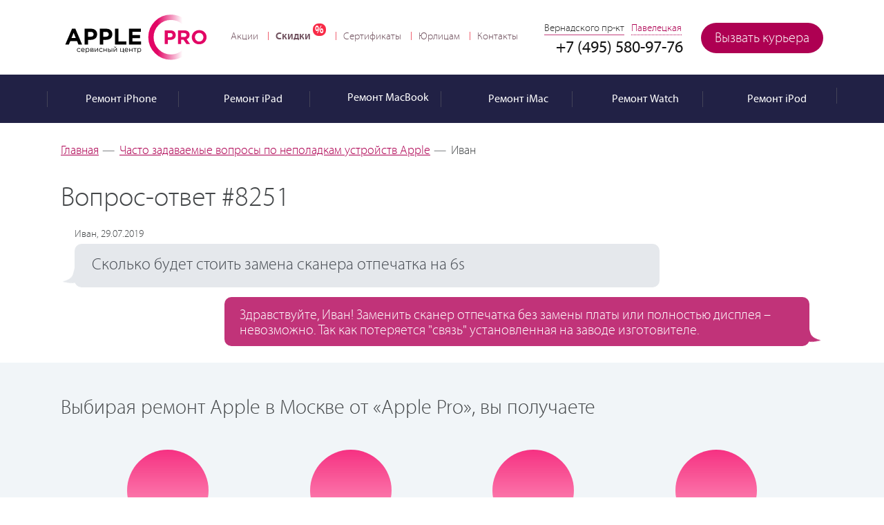

--- FILE ---
content_type: text/html; charset=UTF-8
request_url: https://apple-pro.ru/faq/8251/
body_size: 40079
content:
<!DOCTYPE html>
<!--[if IE 8]><html class='ie'><![endif]--><!--[if !IE]>--><html lang="ru"><!--<![endif]-->
<head data-test1> <title>Сколько будет стоить замена сканера отпечатка на 6s | Вопросы и ответы сервиcного центра Apple Pro</title> <meta name="robots" content="index, follow">
<meta name="keywords" content="Иван Сколько будет стоить замена сканера отпечатка на 6s">
<meta name="description" content="Сколько будет стоить замена сканера отпечатка на 6s"> <meta name="viewport" content="width=device-width, initial-scale=1.0, user-scalable=5"> <meta property="og:locale" content="ru_RU"> <!-- 
	Facebook open graph tags	
	<meta property="og:type" content="website" />
	<meta property="og:site_name" content="Apple Pro" />
	<meta property="og:url" content="/"/>
	<meta property="og:title" content="Apple Pro — Сервисные центры техники Apple в Москве" />
	<meta property="og:description" content="Профессиональный ремонт техники Apple. Качественно, дорого, как для себя."/>
	<meta property="og:image" content="/bitrix/templates/main/images/share-img.jpg"/>
 --> <meta itemscope name="info" itemtype="https://schema.org/Organization" content itemref="ap-s-a-name ap-s-a-description ap-s-a-email ap-s-a-url ap-s-a-logo ap-s-a-address ap-s-a-telephone ap-s-a-georegion ap-s-a-geoplacename"> <!--<meta itemscope itemprop="publisher" content="" itemtype="https://schema.org/Organization" itemref="ap-s-a-name ap-s-a-url ap-s-a-description ap-s-a-email ap-s-a-logo ap-s-a-address ap-s-a-telephone ap-s-a-georegion ap-s-a-geoplacename" id="ap-s-a" />--> <meta itemprop="name" content="Apple Pro" id="ap-s-a-name"> <meta itemprop="description" content="«Apple Pro» — Сервисный центры техники Apple в Москве" id="ap-s-a-description"> <meta itemprop="email" content="info@apple-pro.ru" id="ap-s-a-email"> <meta itemprop="telephone" content="8 (495) 580-97-76" id="ap-s-a-telephone"> <meta itemprop="address" content="Москва, Проспект Вернадского, 39, офис 425" id="ap-s-a-address"> <meta itemscope itemprop="logo" content itemtype="https://schema.org/ImageObject" itemref="ap-s-a-url ap-s-a-contenturl" id="ap-s-a-logo"> <link itemprop="url" href="/upload/ammina.optimizer/svg/bitrix/templates/main/images/logo.svg" id="ap-s-a-url" data-origin="https://apple-pro.ru/bitrix/templates/main/images/logo.svg"> <link itemprop="contentUrl" href="/upload/ammina.optimizer/svg/bitrix/templates/main/images/logo.svg" id="ap-s-a-contenturl" data-origin="https://apple-pro.ru/bitrix/templates/main/images/logo.svg"> <meta name="geo.region" content="RU" id="ap-s-a-georegion"> <meta name="geo.placename" content="Москва" id="ap-s-a-geoplacename"> <link rel="apple-touch-icon" href="/bitrix/templates/main/images/icons/apple-touch-icon-60x60.png" data-origin="/bitrix/templates/main/images/icons/apple-touch-icon-60x60.png"> <link rel="icon" type="image/png" href="/bitrix/templates/main/favicon.ico"> <!--[if IE]><link rel="shortcut icon" href="/bitrix/templates/main/favicon.ico"><![endif]--> <!--  /favicon.ico для IE10 --> <link rel="apple-touch-icon-precomposed icon" href="/bitrix/templates/main/images/icons/apple-touch-icon-60x60.png" data-origin="/bitrix/templates/main/images/icons/apple-touch-icon-60x60.png"> <link rel="canonical" href="https://apple-pro.ru/faq/8251/"> <script data-skip-moving="true" data-pagespeed-no-defer type="deferjs">//console.time('create list');
	//This script must be placed in the HEAD above all external stylesheet declarations (link[rel=stylesheet])
	function loadFont(fontName, woffUrl, woff2Url) {
		// 0. Many unsupported browsers should stop here
		var nua = navigator.userAgent;
		var noSupport = !window.addEventListener // IE8 and below
				|| (nua.match(/(Android (2|3|4.0|4.1|4.2|4.3))|(Opera (Mini|Mobi))/) && !nua.match(/Chrome/)) // Android Stock Browser below 4.4 and Opera Mini

		if (noSupport) { return; }

		// 1. Setting up localStorage
		var loSto = {};
		try {
			// We set up a proxy variable to help with localStorage, e.g. when cookies are disabled
			// and the browser prevents us accessing it.
			// Otherwise some exceptions can be thrown which completely prevent font loading.
			loSto = localStorage || {};
		} catch(ex) {}

		var localStoragePrefix = 'x-font-' + fontName;
		var localStorageUrlKey = localStoragePrefix + 'url';
		var localStorageCssKey = localStoragePrefix + 'css';
		var storedFontUrl = loSto[localStorageUrlKey];
		var storedFontCss = loSto[localStorageCssKey];

		// 2. Setting up the <style> element, that we are using to apply the base64 encoded font data
		var styleElement = document.createElement('style');
		styleElement.rel = 'stylesheet';
		document.head.appendChild(styleElement);
		// Setting styleElement.textContent must be after this line, because of IE9 errors

		// 3. Checking whether the font data is already in localStorage and up-to-date
		if (storedFontCss && (storedFontUrl === woffUrl || storedFontUrl === woff2Url)) {
			// the css is still in the localStorage
			// AND it was loaded from one of the current URLs

			// 4. Applying the font style sheet
			styleElement.textContent = storedFontCss;
		} else {
			// The data was not present, or loaded from an obsolete URL
			// So we have to load it again

			// 5. Checking for WOFF2 support to know which URL we should use
			var url = (woff2Url && supportsWoff2())
				? woff2Url // WOFF2 URL provided and supported
				: woffUrl; // only WOFF support

			// 6. Fetching the font data from the server
			var request = new XMLHttpRequest();
			request.open('GET', url);
			request.onload = function() {
				if (request.status >= 200 && request.status < 400) {

					// 7. Updating localStorage with the fresh data and applying the font data
					loSto[localStorageUrlKey] = url;
					loSto[localStorageCssKey] = styleElement.textContent = request.responseText;
				}
			};
			request.send();
		}

		function supportsWoff2() {
			// Source: https://github.com/filamentgroup/woff2-feature-test
			if (!window.FontFace) {
				return false;
			}

			var f = new FontFace('t', 'url("data:application/font-woff2,") format("woff2")', {});
			f.load();

			return f.status === 'loading';
		}
	}</script> <script data-skip-moving="true" type="deferjs">loadFont('Myriad Pro', '/bitrix/templates/main/fonts/myriad_pro-webfont.css')</script> <script data-skip-moving="true" type="deferjs">window.bitrix_sessid = "82894a1230f2b020b314caa9ecb3e98f";</script> <script type="deferjs">if(!window.BX)window.BX={};if(!window.BX.message)window.BX.message=function(mess){if(typeof mess==='object'){for(let i in mess) {BX.message[i]=mess[i];} return true;}};</script><script type="deferjs">(window.BX||top.BX).message({"JS_CORE_LOADING":"Загрузка...","JS_CORE_NO_DATA":"- Нет данных -","JS_CORE_WINDOW_CLOSE":"Закрыть","JS_CORE_WINDOW_EXPAND":"Развернуть","JS_CORE_WINDOW_NARROW":"Свернуть в окно","JS_CORE_WINDOW_SAVE":"Сохранить","JS_CORE_WINDOW_CANCEL":"Отменить","JS_CORE_WINDOW_CONTINUE":"Продолжить","JS_CORE_H":"ч","JS_CORE_M":"м","JS_CORE_S":"с","JSADM_AI_HIDE_EXTRA":"Скрыть лишние","JSADM_AI_ALL_NOTIF":"Показать все","JSADM_AUTH_REQ":"Требуется авторизация!","JS_CORE_WINDOW_AUTH":"Войти","JS_CORE_IMAGE_FULL":"Полный размер"});</script><script type="deferjs">(window.BX||top.BX).message({"LANGUAGE_ID":"ru","FORMAT_DATE":"DD.MM.YYYY","FORMAT_DATETIME":"DD.MM.YYYY HH:MI:SS","COOKIE_PREFIX":"APPLEPRO_B","SERVER_TZ_OFFSET":"10800","UTF_MODE":"Y","SITE_ID":"s1","SITE_DIR":"\/","USER_ID":"","SERVER_TIME":1769520663,"USER_TZ_OFFSET":0,"USER_TZ_AUTO":"Y","bitrix_sessid":"82894a1230f2b020b314caa9ecb3e98f"});</script><script src="/bitrix/ammina.cache/js/ammina.optimizer/s1/atom/49/49af7e/49af7e988ed997bcf806652fef572400.js" type="deferjs"></script> <script type="deferjs">BX.Runtime.registerExtension({"name":"main.core","namespace":"BX","loaded":true});</script>
<script type="deferjs">BX.setJSList(["\/bitrix\/js\/main\/core\/core_ajax.js","\/bitrix\/js\/main\/core\/core_promise.js","\/bitrix\/js\/main\/polyfill\/promise\/js\/promise.js","\/bitrix\/js\/main\/loadext\/loadext.js","\/bitrix\/js\/main\/loadext\/extension.js","\/bitrix\/js\/main\/polyfill\/promise\/js\/promise.js","\/bitrix\/js\/main\/polyfill\/find\/js\/find.js","\/bitrix\/js\/main\/polyfill\/includes\/js\/includes.js","\/bitrix\/js\/main\/polyfill\/matches\/js\/matches.js","\/bitrix\/js\/ui\/polyfill\/closest\/js\/closest.js","\/bitrix\/js\/main\/polyfill\/fill\/main.polyfill.fill.js","\/bitrix\/js\/main\/polyfill\/find\/js\/find.js","\/bitrix\/js\/main\/polyfill\/matches\/js\/matches.js","\/bitrix\/js\/main\/polyfill\/core\/dist\/polyfill.bundle.js","\/bitrix\/js\/main\/core\/core.js","\/bitrix\/js\/main\/polyfill\/intersectionobserver\/js\/intersectionobserver.js","\/bitrix\/js\/main\/lazyload\/dist\/lazyload.bundle.js","\/bitrix\/js\/main\/polyfill\/core\/dist\/polyfill.bundle.js","\/bitrix\/js\/main\/parambag\/dist\/parambag.bundle.js"]);</script>
<script type="deferjs">BX.Runtime.registerExtension({"name":"ui.dexie","namespace":"BX.DexieExport","loaded":true});</script>
<script type="deferjs">BX.Runtime.registerExtension({"name":"ls","namespace":"window","loaded":true});</script>
<script type="deferjs">BX.Runtime.registerExtension({"name":"fx","namespace":"window","loaded":true});</script>
<script type="deferjs">BX.Runtime.registerExtension({"name":"fc","namespace":"window","loaded":true});</script> <script src="/bitrix/ammina.cache/js/ammina.optimizer/s1/full/de/def774/def77440ea91642dc908185489faed41.js" type="deferjs"></script> <!-- dev2fun module opengraph -->
<meta property="og:title" content="Сколько будет стоить замена сканера отпечатка на 6s | Вопросы и ответы сервиcного центра Apple Pro">
<meta property="og:description" content="Сколько будет стоить замена сканера отпечатка на 6s">
<meta property="og:url" content="https://apple-pro.ru/faq/8251/">
<meta property="og:type" content="website">
<meta property="og:site_name" content="Apple Pro - Сервисный центр, ремонт Apple">
<meta property="og:image" content="/upload/ammina.optimizer/jpg/q80/upload/resize_cache/dev2fun_opengraph/yvm/650_383_1/yvm9116lgez5m48dmjprxr8r84kin98y.jpg" data-origin="https://apple-pro.ru/upload/resize_cache/dev2fun_opengraph/yvm/650_383_1/yvm9116lgez5m48dmjprxr8r84kin98y.jpg">
<meta property="og:image:type" content="image/jpeg">
<meta property="og:image:width" content="650">
<meta property="og:image:height" content="336">
<!-- /dev2fun module opengraph --> <meta http-equiv="Content-Type" content="text/html; charset=UTF-8"><style data-critical="yes">#wrapper{width:100%;position:relative;overflow:hidden;min-height:100%;}#header{width:100%;}@media screen and (min-width: 641px) and (max-width: 1444px){#header{}#header .header-box{}}@media screen and (min-width: 1145px){#header{}#header .header-box{}}.center{max-width:1144px;}.header-box .center{position:relative;padding:0 20px;margin:0 auto;-webkit-box-sizing:border-box;-moz-box-sizing:border-box;box-sizing:border-box;}.repair-status{float:right;position:relative;margin:17px 0 0;}#header .city{position:absolute;top:17px;right:215px;}.repair-status .first_status a.button{width:178px;}#nav{list-style:none;margin:28px 0 0 28px;padding:0;float:left;font-size:15px;line-height:18px;}#nav a{display:block;}#nav li:first-child{margin:0;padding:0;background:0 0;}#nav li{float:left;margin:0 0 0 14px;padding:0 0 0 11px;background-position:-764px -11px;}.menu{width:100%;display:block;line-height:18px;height:70px;background:#212145;font:16px/18px "Myriad Pro",Arial,Helvetica,sans-serif;font-weight:400;position:relative;z-index:10;}.menu li>div{display:block;height:70px;padding:18px 0 0;color:#fff;}.menu li>div.drop-holder{position:absolute;opacity:0;visibility:hidden;}.ag_cnotice_window_image img{width:64px;height:64px;}.ag_chatpanel_shadow{position:fixed;top:0;left:0;width:100%;height:100%;background:rgba(0,0,0,.15);background-color:rgba(0,0,0,.15);z-index:99998;display:none;opacity:0;}.ag_chatpanel_wrap{position:fixed;width:58px;height:58px;z-index:99999;bottom:40px;box-sizing:border-box;display:none;}.ag_chatpanel_wrap *{box-sizing:border-box;}.ag_chatpanel_wrap.desctop_position_right{right:40px;}.ag_chatpanel_main{position:relative;width:inherit;height:inherit;border-radius:50%;}.ag_chatpanel_main_item{width:inherit;height:inherit;cursor:pointer;border-radius:50%;background:url("/bitrix/images/arturgolubev.chatpanel/chat.svg") center center no-repeat #0083d1;border-color:#a0d0ee;background-size:28px auto;position:relative;z-index:20;-webkit-transition:background-color .4s linear;-moz-transition:background-color .4s linear;-o-transition:background-color .4s linear;transition:background-color .4s linear;}.ag_chatpanel_main_item:hover{background-size:30px auto;}.ag_chatpanel_animation{width:inherit;height:inherit;position:absolute;top:0;left:0;}.ag_chatpanel_panel{z-index:10;position:absolute;bottom:18px;right:4px;overflow:hidden;height:0;width:400px;padding:2px 2px 0;-webkit-transition:all .4s linear;-moz-transition:all .4s linear;-o-transition:all .4s linear;transition:all .4s linear;}.ag_chatpanel_main:hover .ag_chatpanel_panel,.ag_hint_opened .ag_chatpanel_panel{width:400px;}.ag_chatpanel_panel_item{float:right;clear:both;margin-bottom:5px;position:relative;}.ag_chatpanel_panel_item_hint{position:absolute;right:65px;white-space:nowrap;padding:4px 10px;font-size:15px;border-radius:3px;transform:translateX(0%) translateY(-50%);top:50%;background:#292929;color:#fff;opacity:0;transition:all .1s linear;line-height:21px;height:30px;}.ag_chatpanel_panel_item_hint::after{content:"";position:absolute;width:0;height:0;border:solid transparent;border-left-color:transparent;border-left-color:#292929;border-width:14px;top:50%;right:-27px;transform:translateY(-50%);}.ag_chatpanel_panel_item_hint a{text-decoration:none;color:#fff;}.ag_chatpanel_panel_item:hover .ag_chatpanel_panel_item_hint,.ag_hint_opened .ag_chatpanel_panel_item_hint{opacity:.95;}.ag_chatpanel_panel_item_link_icon{width:46px;height:46px;display:block;background-repeat:no-repeat;background-size:24px auto;background-position:center;background-color:#29aee3;border-radius:50%;}.ag_chatpanel_panel_item_link_icon:hover{background-size:26px auto;}.ag_chatpanel_link_icon_email{background-image:url("/bitrix/images/arturgolubev.chatpanel/email.svg");background-color:#0083d1;}.ag_chatpanel_link_icon_whatsapp{background-image:url("/bitrix/images/arturgolubev.chatpanel/whatsapp.svg");background-color:#1fc14b;}.ag_chatpanel_link_icon_tg{background-image:url("/bitrix/images/arturgolubev.chatpanel/telegram.svg");background-color:#00aef0;}.ag_chatpanel_link_icon_vk{background-image:url("/bitrix/images/arturgolubev.chatpanel/vk.svg");background-color:#497bab;}.ag_chatpanel_call{background:#fff;border:2px solid #0083d1;position:absolute;min-height:100%;width:280px;border-radius:3px;z-index:50;padding:8px 12px;display:none;opacity:0;}.ag_chatpanel_call:after{content:"";border:10px solid transparent;width:0;position:absolute;top:50%;margin-top:-10px;}.ag_chatpanel_call_cross{position:absolute;right:8px;top:8px;width:16px;height:16px;opacity:.3;cursor:pointer;}.ag_chatpanel_call_cross:hover{opacity:.6;}.ag_chatpanel_call_cross:before,.ag_chatpanel_call_cross:after{position:absolute;left:7px;content:" ";height:14px;width:2px;background-color:#333;}.ag_chatpanel_call_cross:before{transform:rotate(45deg);}.ag_chatpanel_call_cross:after{transform:rotate(-45deg);}.ag_chatpanel_call_block{display:flex;flex-direction:row;justify-content:center;align-items:center;}.ag_chatpanel_call_info{padding:4px 0;}.ag_chatpanel_call_info_title{color:#373737;font-weight:700;font-size:16px;line-height:16px;margin-bottom:4px;}.ag_chatpanel_call_info_text{color:#373737;font-size:13px;line-height:16px;}.pulseanim::before,.pulseanim::after{content:"";position:absolute;border:5px solid #a0d0ee;border-color:inherit;left:-20px;right:-20px;top:-20px;bottom:-20px;border-radius:50%;opacity:1;z-index:0;-webkit-animation:pulseanim 3s linear infinite;animation:pulseanim 3s linear infinite;}.pulseanim::after{animation-delay:1.5s;}@keyframes pulseanim{0%{transform:scale(.7);opacity:1;}50%{transform:scale(1);opacity:.3;}100%{transform:scale(1.3);opacity:0;}}@media screen and (min-width: 769px){.desctop_position_right .ag_chatpanel_call{right:90px;}.desctop_position_right .ag_chatpanel_call:after{border-left-color:inherit;right:-20px;}.ag_chatpanel_link_only_sm{display:none !important;}}@media screen and (max-width: 768px){.ag_chatpanel_wrap.mobile_position_right{right:40px;left:auto;}.ag_chatpanel_panel{width:52px;}.ag_chatpanel_call{padding:4px 8px;top:auto !important;bottom:70px;}.ag_chatpanel_call:after{display:none;}.mobile_position_right .ag_chatpanel_call{right:68px;bottom:0;}.ag_chatpanel_link_only_pc{display:none !important;}}@media screen and (max-width: 768px){.ag_hide_on_mobile{display:none !important;}}@keyframes agcpFadeIn{0%{opacity:0;}100%{opacity:1;}}@keyframes agcpFadeOut{0%{opacity:1;}100%{opacity:0;}}.ag_cnotice_window,.ag_cnotice_window *{box-sizing:border-box;}.ag_cnotice_window{position:fixed;bottom:0;width:100%;z-index:9999;font-family:"Helvetica Neue",Helvetica,Arial,sans-serif;font-size:14px;font-weight:400;opacity:0;-webkit-transition:opacity .3s linear;-moz-transition:opacity .3s linear;-o-transition:opacity .3s linear;transition:opacity .3s linear;display:none;}.ag_cnotice_window_content{display:flex;padding:20px;position:relative;align-items:center;justify-content:center;vertical-align:middle;width:100%;}.ag_cnotice_window_image{max-width:100px;}.ag_cnotice_window_image img{max-width:100%;}.ag_cnotice_window_text{margin:0 20px;line-height:1.4;color:#fff;}.ag_cnotice_window_text a{text-decoration:underline;color:#fff;}.ag_cnotice_window_text a:hover{text-decoration:none;}.ag_cnotice_window_buttons{display:flex;flex-wrap:nowrap;gap:10px;}.ag_cnotice_window_button{padding:6px 16px;text-align:center;cursor:pointer;white-space:nowrap;}.ag_cnotice_window.color_theme_neutral .ag_cnotice_window_content{background-color:#f5fafa;}.ag_cnotice_window.color_theme_neutral .ag_cnotice_window_button{background-color:#26b8e2;border:2px solid #26b8e2;color:#fff;border-radius:3px;}.ag_cnotice_window.color_theme_neutral .ag_cnotice_window_button:hover{background-color:#f5fafa;color:#26b8e2;}.ag_cnotice_window.color_theme_neutral .ag_cnotice_window_text,.ag_cnotice_window.color_theme_neutral .ag_cnotice_window_text a{color:#111;}@media screen and (max-width: 768px){.ag_cnotice_window_content{flex-direction:column;}.ag_cnotice_window_image{display:none;}.ag_cnotice_window_text{margin-right:0;margin-left:0;margin-bottom:20px;}.ag_cnotice_window_buttons{margin-left:0;}}@media screen and (max-width: 500px){.ag_cnotice_window_buttons{flex-wrap:wrap;}}@font-face{font-family:"rubleregular";font-display:auto;src:url("/bitrix/templates/main/fonts/ruble-regular-webfont.eot");src:url("[data-uri]") format("woff"),url("/bitrix/templates/main/css/ruble-regular-webfont.ttf") format("truetype"),url("/bitrix/templates/main/css/ruble-regular-webfont.svg#rubleregular") format("svg");font-weight:400;font-style:normal;}.rur{font-family:"rubleregular";margin-left:1px;font-size:.95em;}::selection{background:#c13379;color:#fff;}::-moz-selection{background:#c13379;color:#fff;}::-webkit-selection{background:#c13379;color:#fff;}html{height:100%;-webkit-text-size-adjust:none;-ms-text-size-adjust:none;}body{margin:0;color:#444749;font:18px "Myriad Pro",Arial,Helvetica,sans-serif;background:#fff;height:100%;min-width:320px;font-weight:200;}img{border-style:none;}a{color:#ae0052;outline:none;-webkit-transition:all 200ms linear;-moz-transition:all 200ms linear;-ms-transition:all 200ms linear;-o-transition:all 200ms linear;transition:all 200ms linear;}a:hover{text-decoration:none;color:#ff0078;}*{outline:none;}input,textarea,select{font:100% "Myriad Pro",Arial,Helvetica,sans-serif;vertical-align:middle;font-weight:200;}form,fieldset{margin:0;padding:0;border-style:none;}header,nav,section,article,aside,footer,figure,menu,dialog{display:block;}*{-webkit-box-sizing:border-box;-moz-box-sizing:border-box;box-sizing:border-box;}:before,:after{-webkit-box-sizing:border-box;-moz-box-sizing:border-box;box-sizing:border-box;}#wrapper{width:100%;position:relative;overflow:hidden;min-height:100%;}.center{max-width:1144px;padding:0 20px;margin:0 auto;}.center:after{display:block;clear:both;content:"";}#header{width:100%;}.header-box{padding:16px 0 18px;height:108px;}.header-box:after{display:block;clear:both;content:"";}.logo{float:left;width:218px;height:74px;background:url("/bitrix/templates/main/images/logo.svg") no-repeat;text-indent:-9999px;overflow:hidden;background-size:218px 74px;}.sp_line-11,.sale-b>ul>li>div.blue,.process-list li:after,.sp_bg-02,.sp_dotted,.sp_vk-logo,div.check,div.radio,div.check.checked,.catalog-panel .time,.sp_icon-51,.sp_icon-52,.sp_icon-27,.sp_work-time,.catalog-panel .price,.sp_icon-25,.sp_like2,.made:after,#instagram .caption-text p span,.reviews-list:after,.reviews-block h1:after,.reviews-block h3:after,.selectmenu.select .selectmenu-icon,.show-list li:after,.btn-top,.selectmenu-icon,.selectmenu.active .selectmenu-icon,.selectmenu.select.active .selectmenu-icon,.sp_visa,.sp_master,.sp_mir,.sp_diag,.sp_express,.sp_parts,.sp_user,.sp_warranty,#header .city>span.active:after,.sp_rubles,.sp_icon-60,.sp_metro,.sp_metro2,.opener-nav:after,.sp_icon-58,.sp_icon-59,.sp_line-17,.popup-form .date-cover:after,.sp_icon-57,.menu-list .menu-btn,.menu-list li.active .menu-btn,.sp_icon-18,.f-phone:after,.sp_icon-43,.sp_like,.f-address:after,.close-popup,.sp_line-22,.sp_icon-17,.sp_line-20,.sp_line-21,.sp_icon-01,.sp_icon-19,.sp_icon-56,ul li:before,.sp_balloon-time,.reviews-list .comment-num:after,.sp_balloon-close,.sp_balloon-phone,.reviews-list .state,.nav-list li:before,.nav-list li span.discounts,.sp_line-14,.sp_search-icon,.sp_balloon-mail,.sp_balloon-place,.sp_watch-pink-ico,.sp_line-02,.sp_line-03,.reviews-list .read-whole a:after,.sp_line-13,.sp_line-19,.sp_icon-16,.star-list li,.sp_icon-07,.star-list:after,.popup-form .form-link:after,.sp_icon-15,.sp_line-07,.sp_line-15-new,.sp_line-15,.sp_line-01,.sp_none,.sp_quality,.sp_sale,.apple-pay,.sovest,.halva,.tinkoff,.sbp,.img-price,.img-time{display:inline-block;background:url("/bitrix/templates/main/images/png_sprite.png?20251028") no-repeat;overflow:hidden;text-indent:-9999px;text-align:left;}.sp_visa{background-position:-710px -11px;width:53px;height:17px;margin-top:10px;}.sp_master{background-position:-63px -237px;width:41px;height:25px;margin-top:5px;}.sp_mir{background-position:-66px -293px;width:64px;height:18px;margin-top:9px;}.halva{background-position:-311px -336px;width:109px;height:20px;margin-top:10px;}.tinkoff{background-position:-230px -330px;width:80px;height:28px;margin-top:9px;}.sbp{background-position:-518px -323px;width:60px;height:33px;margin-top:3px;}.sp_diag{background-position:-348px -30px;width:90px;height:90px;}.sp_express{background-position:-696px -153px;width:67px;height:53px;}.sp_parts{background-position:-625px -174px;width:60px;height:60px;}.sp_warranty{background-position:-696px -83px;width:69px;height:68px;}.logo a{display:block;height:100%;cursor:pointer;position:relative;}#nav{list-style:none;margin:28px 0 0 28px;padding:0;float:left;font-size:15px;line-height:18px;}#nav li{float:left;margin:0 0 0 14px;padding:0 0 0 11px;background:url("/bitrix/templates/main/images/png_sprite.png") no-repeat 0 50%;background-position:-764px -11px;}#nav li:first-child{margin:0;padding:0;background:0 0;}#nav a{color:#6f505d;text-decoration:none;display:block;-webkit-transition:all 100ms linear;-moz-transition:all 100ms linear;-ms-transition:all 100ms linear;-o-transition:all 100ms linear;transition:all 100ms linear;}#nav a:hover,#nav li.discounts a:hover{color:#000;text-decoration:underline;}#nav li.discounts a{padding:0 22px 0 0;position:relative;font-family:"Myriad Pro",Arial,Helvetica,sans-serif;font-weight:600;}#nav li.discounts a:after{content:"%";background-color:#f82b47;background-size:18px 18px;border-radius:8px;color:#fff;padding:1px 0 0 3px;width:19px;height:18px;position:absolute;top:-10px;right:0;z-index:2;}.repair-status{float:right;position:relative;margin:17px 0 0;}.status-form{position:absolute;top:100%;right:0;margin:11px 0 0;z-index:1010;background:#fff;width:340px;padding:20px 30px 27px;-webkit-box-shadow:0 0 8px 0 #b8b8b8;-moz-box-shadow:0 0 8px 0 #b8b8b8;box-shadow:0 0 8px 0 #b8b8b8;text-align:right;border-radius:5px;font-size:15px;line-height:18px;color:#545454;display:none;}.status-form-ip{position:absolute;top:100%;right:0;margin:11px 0 0;z-index:11;background:#fff;width:340px;padding:20px 30px 27px;-webkit-box-shadow:0 0 8px 0 #b8b8b8;-moz-box-shadow:0 0 8px 0 #b8b8b8;box-shadow:0 0 8px 0 #b8b8b8;text-align:right;border-radius:5px;font-size:15px;line-height:18px;color:#545454;display:none;}.status-form:after,.status-form-ip:after{content:"";background:url("/bitrix/templates/main/images/line-03.png") no-repeat;width:13px;height:7px;overflow:hidden;position:absolute;right:30px;top:-7px;z-index:2;}.status-form .h2{font:20px/24px "Myriad Pro",Arial,Helvetica,sans-serif;font-weight:600;margin:0 0 17px;color:#323232;text-align:left;}.status-form-ip .h2{font:20px/24px "Myriad Pro",Arial,Helvetica,sans-serif;font-weight:600;margin:0 0 17px;color:#323232;text-align:left;}.close-form{position:absolute;top:10px;right:10px;z-index:2;background:url("/bitrix/templates/main/images/icon-07.png") no-repeat;width:11px;height:11px;}.status-form .row{overflow:hidden;margin:0 0 8px;text-align:left;}.status-form-ip .row{overflow:hidden;margin:0 0 8px;text-align:left;}.status-form label{display:block;margin:0 0 4px;}.status-form-ip label{display:block;margin:0 0 4px;}.status-form .input{border:1px solid #c6c6c6;margin:0;padding:7px 10px;width:100%;display:block;height:40px;background:#fff;outline:none;color:#000;font:15px/24px "Myriad Pro",Arial,Helvetica,sans-serif;font-weight:400;position:relative;border-radius:4px;}.status-form-ip .input{border:1px solid #c6c6c6;margin:0;padding:7px 10px;width:100%;display:block;height:40px;background:#fff;outline:none;color:#000;font:15px/24px "Myriad Pro",Arial,Helvetica,sans-serif;font-weight:400;position:relative;border-radius:4px;}.status-form .button{margin:13px 0 0;font-family:"Myriad Pro",Arial,Helvetica,sans-serif;padding:0 19px;font-weight:200;}.status-form-ip .button{margin:13px 0 0;font-family:"Myriad Pro",Arial,Helvetica,sans-serif;padding:0 19px;font-weight:200;}.vk{background:#0063a3 url("/bitrix/templates/main/images/social-01@2x.png") no-repeat 45% 45%;background-size:30px 30px;width:45px;height:45px;display:inline-block;vertical-align:top;float:right;margin:16px 10px 0 0;border-radius:50%;-webkit-transition:background 100ms linear;-moz-transition:background 100ms linear;-ms-transition:background 100ms linear;-o-transition:background 100ms linear;transition:background 100ms linear;}.vk:hover{background-color:#2384c4;}.tg-ico{background:#28a6e6 url("/bitrix/templates/main/images/telegram.png") no-repeat 45% 45%;background-size:35px 35px;width:45px;height:45px;display:inline-block;vertical-align:top;float:right;margin:16px 10px 0 0;border-radius:50%;-webkit-transition:background 100ms linear;-moz-transition:background 100ms linear;-ms-transition:background 100ms linear;-o-transition:background 100ms linear;transition:background 100ms linear;}.tg-ico:hover{background-color:#6abce6;}#header .phone{float:right;margin:40px 26px 0 0;color:#a8a8a8;font:24px/26px "Myriad Pro",Arial,Helvetica,sans-serif;font-weight:400;}#header .phone span{color:#141414;display:inline-block;vertical-align:top;margin:0 0 0 4px;}.menu{background:#212145;font:16px/18px "Myriad Pro",Arial,Helvetica,sans-serif;font-weight:400;position:relative;z-index:10;}.menu ul{margin:0 -20px;padding:0;list-style:none;position:relative;}.menu ul:after{display:block;clear:both;content:"";}.menu ul>li{float:left;background:0 0;width:16.6%;padding:0;margin:0;text-align:center;}.menu li>div{display:block;height:70px;padding:18px 0 0;color:#fff;}.menu li>div>a{display:block;color:#fff;text-decoration:none;position:relative;-webkit-transition:all 100ms linear;-moz-transition:all 100ms linear;-ms-transition:all 100ms linear;-o-transition:all 100ms linear;transition:all 100ms linear;}.menu li:hover>a,.menu li.active>a{background:#606084;}.menu .has-drop:hover>a:after,.menu .has-drop.active>a:after{content:"";background:url("/bitrix/templates/main/images/line-02.png") no-repeat;width:13px;height:7px;position:absolute;top:100%;left:50%;margin:0 0 0 -6px;z-index:5;}.menu .icon{display:inline-block;vertical-align:middle;margin:0 5px 0 0;}.menu .icon svg{color:#fff;vertical-align:top;max-width:33px;max-height:33px;}.menu .icon img{vertical-align:top;}.menu .title{display:inline-block;vertical-align:middle;white-space:nowrap;margin:7px 0 0;}.menu .drop{margin:0;padding:0 0 0 17px;list-style:none;position:absolute;top:100%;left:0;right:0;z-index:4;background:url("/bitrix/templates/main/images/bg-01.png");font-size:18px;opacity:0;visibility:hidden;transition:all .3s ease .15s;}.menu .has-drop:hover .drop,.menu .has-drop.active .drop{opacity:1;visibility:visible;}.menu .drop li{float:left;width:auto;}.menu .drop li>div{float:none;height:auto;display:inline-block;padding:0 21px;line-height:70px;}.menu .drop li:hover a{background:0 0;}.menu .drop a{display:inline-block;vertical-align:top;}.menu .drop a:hover{color:#dadcec;}.nav-wrap{position:absolute;top:0;right:-101px;z-index:9;min-width:101px;height:100%;display:none;-webkit-transition:all 300ms linear;-moz-transition:all 300ms linear;-ms-transition:all 300ms linear;-o-transition:all 300ms linear;transition:all 300ms linear;}.nav-wrap>span{width:101px;position:absolute;top:75px;left:-101px;display:block;color:#ae0052;text-transform:uppercase;text-align:center;font-weight:700;font-size:x-small;}.opener-nav{display:inline-block;vertical-align:top;position:absolute;top:0;left:-101px;background:#d3d8e0;width:101px;height:101px;}.opener-nav:after{content:"";background-position:-686px -256px;width:30px;height:30px;margin:-15px 0 0 -15px;position:absolute;top:50%;left:50%;z-index:2;overflow:hidden;}.menu-holder{width:239px;background:#373757;position:absolute;left:0;top:0;height:100%;overflow-y:auto;}.menu-list{width:239px;margin:0 0 20px;padding:0;list-style:none;font-size:18px;line-height:19px;}.menu-list>li{background:0 0;position:relative;padding:0;margin:0;border-bottom:1px solid #5f5f79;-webkit-transition:background 100ms linear;-moz-transition:background 100ms linear;-ms-transition:background 100ms linear;-o-transition:background 100ms linear;transition:background 100ms linear;}.menu-list>li>div{display:inline-block;padding:18px 30px 13px 36px;color:#fff;}.menu-list>li>div>svg{display:inline-block;position:relative;left:-14px;top:0;vertical-align:middle;max-height:25px;max-width:25px;}.menu-list>li>div>a{color:#fff;text-decoration:none;}.submenu{margin:6px 30px 0 66px;padding:0;list-style:none;font-size:15px;line-height:17px;display:none;}.submenu li{background:0 0;margin:0 0 13px;padding:0;color:#fff;}.submenu a{color:#fff;text-decoration:none;}.submenu a:hover{text-decoration:underline;}.menu-list .menu-btn{background-position:-180px -263px;width:25px;height:25px;overflow:hidden;position:absolute;top:14px;right:8px;z-index:2;padding:0;-webkit-transition:all 0ms linear;-moz-transition:all 0ms linear;-ms-transition:all 0ms linear;-o-transition:all 0ms linear;transition:all 0ms linear;}.menu-list li.active{background:#606084;}.menu-list li.active .menu-btn{background-position:-180px -288px;}.nav-list{margin:0 27px;padding:0;list-style:none;font-size:15px;line-height:17px;}.nav-list li{padding:0 0 0 28px;margin:0 0 23px;color:#fff;background:0 0;}.nav-list li:before{content:"";position:relative;left:-28px;top:-4px;background-position:-725px -79px;width:15px;height:2px;}.nav-list a{text-decoration:none;color:#fff;}.nav-list a:hover{text-decoration:underline;}.nav-list li.discounts:before{content:"";position:relative;left:-28px;top:-4px;background-position:-741px -79px;width:15px;height:2px;}.nav-list .discounts a{color:#ff0078;font-family:"Myriad Pro",Arial,Helvetica,sans-serif;font-weight:600;}.nav-wrap .repair-status{float:none;margin:0;position:absolute;top:0;left:0;width:239px;z-index:10;display:none;}.nav-wrap .repair-status>.button{display:block;border-radius:0;height:54px;line-height:54px;text-align:center;}.header-panel{height:70px;padding:14px 0 10px;position:fixed;left:0;top:-70px;z-index:103;width:100%;background:#212145;color:#fff;font:17px/21px "Myriad Pro",Arial,Helvetica,sans-serif;font-weight:400;text-align:center;-webkit-transition:top 200ms linear;-moz-transition:top 200ms linear;-ms-transition:top 200ms linear;-o-transition:top 200ms linear;transition:top 200ms linear;}.panel-logo{background:url("/bitrix/templates/main/images/logo_2.svg") no-repeat;width:129px;height:44px;float:left;overflow:hidden;text-indent:-9999px;margin:0 20px 0 0;}.header-panel .phone-panel{float:right;margin:11px 9px 0 20px;font-size:24px;color:#a8a8a8;}.header-panel .phone-panel{color:#fff;}.panel-list{overflow:hidden;padding:10px 0 0;}.panel-list>span{display:inline-block;vertical-align:top;margin:2px 15px 0 0;}.panel-list ul{display:inline-block;vertical-align:top;margin:0;padding:0;list-style:none;overflow:hidden;white-space:nowrap;}.panel-list li{padding:0;margin:0 0 0 33px;background:0 0;float:left;}.panel-list li:first-child{margin:0;}.panel-list a{color:#fff;text-decoration:none;}.panel-list a:hover .title{text-decoration:underline;}.panel-list svg{display:inline-block;vertical-align:middle;margin:0 5px 5px 0;}.panel-list .title{display:inline-block;vertical-align:middle;}#main{overflow:hidden;}.button{display:inline-block;vertical-align:top;padding:0 20px;height:44px;font:20px/45px "Myriad Pro",Arial,Helvetica,sans-serif;font-weight:200;background:#ae0052;color:#fff;overflow:hidden;text-decoration:none;border-radius:30px;border:none;margin:0;-webkit-transition:all 100ms linear;-moz-transition:all 100ms linear;-ms-transition:all 100ms linear;-o-transition:all 100ms linear;transition:all 100ms linear;}.button:hover{background:#c13379;color:#fff;cursor:pointer;}.button:active{background:#86003f;-webkit-box-shadow:inset 0 2px 3px -2px #000;-moz-box-shadow:inset 0 2px 3px -2px #000;box-shadow:inset 0 2px 3px -2px #000;}.button:disabled{background:#aaa;}.content{padding:38px 0;line-height:22px;}h1,h2,h3,h4,h5,h6{font:40px/42px "Myriad Pro",Arial,Helvetica,sans-serif;font-weight:200;margin:0 0 22px;}h2{font-size:30px;line-height:32px;margin:0 0 34px;}h4{font-size:26px;line-height:28px;margin:0 0 22px;}h5{font-size:24px;line-height:26px;margin:0 0 30px;}h6{font-size:22px;line-height:24px;margin:0 0 21px;}h6 strong{font-size:20px;color:#323232;}strong{font-family:"Myriad Pro",Arial,Helvetica,sans-serif;font-weight:600;}p{margin:0 0 22px;}img{border-style:none;max-width:100%;vertical-align:top;}b{color:#000;font-family:"Myriad Pro",Arial,Helvetica,sans-serif;font-weight:600;}strong{font-family:"Myriad Pro",Arial,Helvetica,sans-serif;font-weight:600;}ul{margin:0 0 20px;padding:0;list-style:none;}ul li{padding:0 0 0 24px;background:0 0;margin:0 0 8px;}ul.text{margin:0 0 20px;padding:0;list-style:none;}ul.text>li{padding:0 0 0 14px;background:0 0;margin:0 0 8px;}ul.text>li{background:url("/bitrix/templates/main/images/line-06.png") no-repeat 0 8px;padding:0 0 0 34px;}ul ul{margin:8px 0 0 26px;}ul ul li{padding:0 0 0 24px;background:url("/bitrix/templates/main/images/line-07.png") no-repeat 0 8px;}blockquote,ol{margin:0 0 20px;}ol{overflow:hidden;counter-reset:item;padding:0;}ol ol{margin:8px 0 0 62px;}ol ol ol{margin-left:46px;}ol li,ul.text>li{margin:0 0 8px;}ol .num,ol li:before{display:inline-block;vertical-align:top;font:22px/22px "Myriad Pro",Arial,Helvetica,sans-serif;font-weight:400;margin:0 20px 0 0;color:#ae0052;content:counter(item) ". ";counter-increment:item;}ol ol .num,ol ol li:before{font-size:18px;color:#343434;margin:0 12px 0 0;}blockquote{background:#f0f0d0;line-height:28px;color:#424242;padding:26px 29px 35px;}table{width:100%;font-size:18px;line-height:23px;color:#464646;border-collapse:collapse;}table th{background:#e4ecf1;color:#1c1c1c;font-weight:400;text-align:left;padding:12px 20px 5px;font-size:26px;line-height:28px;height:77px;}table thead th{background:#c13379;color:#fff;}table th em{color:#ffde00;}table td{padding:16px 18px 15px;margin:0;border-bottom:1px solid #d3d8e0;height:78px;-webkit-transition:all 100ms linear;-moz-transition:all 100ms linear;-ms-transition:all 100ms linear;-o-transition:all 100ms linear;transition:all 100ms linear;}.advantages p,.promo-box p,table p{margin:0;}table td span{font-family:"Myriad Pro",Arial,Helvetica,sans-serif;font-weight:400;}table td em,table th em{font-style:normal;}blockquote,table td.col2,table tde.col3{font-size:20px;}table td em,table td.col2 span{color:#ae0052;}#footer .info-col h6,.selectmenu-menu ul li.active{color:#000;}.advantages .visual a,.promo-holder li.active{z-index:2;position:relative;}.advantages{margin:0 0 28px;padding:10px 0 40px;border-bottom:3px solid #e8d8df;list-style:none;font-size:0;line-height:0;letter-spacing:-1px;color:#565656;text-align:center;}.advantages .visual,.advantages li,.switcher li{display:inline-block;vertical-align:top;}.advantages li{letter-spacing:0;font-size:15px;padding:0 22px;background:0 0;margin:0;line-height:18px;width:24%;}.advantages .visual{position:relative;width:118px;height:118px;line-height:115px;border-radius:50%;margin:0 0 20px;}.advantages .visual:after,.circle{position:absolute;border-radius:50%;}.advantages .visual:after{content:"";width:118px;height:118px;background-image:-moz-linear-gradient(top,rgba(41,193,227,.9),rgba(28,14,71,.8));background-image:-webkit-linear-gradient(top,#ffa2c3,#f60064);background-image:-o-linear-gradient(top,rgba(41,193,227,.9),rgba(28,14,71,.8));background-image:-ms-linear-gradient(top,rgba(41,193,227,.9),rgba(28,14,71,.8));background-image:linear-gradient(top,rgba(41,193,227,.9),rgba(28,14,71,.8));background-image:linear-gradient(to top,rgba(255,162,195,1),rgba(246,0,100,.8));cursor:pointer;margin:-59px 0 0 -59px;-webkit-transition:all 200ms linear;-moz-transition:all 200ms linear;-ms-transition:all 200ms linear;-o-transition:all 200ms linear;transition:all 200ms linear;left:50%;top:50%;}.advantages li:hover .visual:after{width:138px;height:138px;margin:-69px 0 0 -69px;}.advantages .visual a{vertical-align:middle;}.advantages span{display:block;margin:0 0 13px;font-size:22px;line-height:24px;}.advantages em,.table-btn em{font-style:normal;}.advantages a{-webkit-transition:none;-moz-transition:none;-ms-transition:none;-o-transition:none;transition:none;}.discount{background-image:linear-gradient(120deg,rgba(60,60,126,1) 32%,rgba(207,0,179,1) 99%),url("/bitrix/templates/main/images/bg-022.png");background-image:-moz-linear-gradient(120deg,rgba(60,60,126,1) 32%,rgba(207,0,179,1) 99%),url("/bitrix/templates/main/images/bg-022.png");background-image:-webkit-linear-gradient(120deg,rgba(60,60,126,1) 32%,rgba(207,0,179,1) 99%),url("/bitrix/templates/main/images/bg-022.png");background-image:-o-linear-gradient(120deg,rgba(60,60,126,1) 32%,rgba(207,0,179,1) 99%),url("/bitrix/templates/main/images/bg-022.png");background-image:-ms-linear-gradient(120deg,rgba(60,60,126,1) 32%,rgba(207,0,179,1) 99%),url("/bitrix/templates/main/images/bg-022.png");background-blend-mode:overlay;padding:65px 0 60px;text-align:center;font-size:20px;line-height:26px;color:#3a3a3a;}.discount h1,.discount h3{line-height:89px;margin:0;}.discount h1 span,.discount h3 span{display:inline-block;vertical-align:top;color:#e6006c;font-size:100px;margin:0 10px;}.discount p{margin:0 0 20px;}.discount p span{color:#ae0052;}.discount .button{height:60px;line-height:60px;font-size:30px;padding:0 26px;}.discount.other p,.reviews-box p{margin:0 0 27px;}.discount.other{padding:30px 0 18px;}.discount.other .center{padding:0 40px;}.discount.other h1,.discount.other h3{font-size:40px;line-height:90px;display:inline-block;vertical-align:middle;}.discount.other h1 span,.discount.other h3 span{font-size:60px;margin:0 8px;}.discount.other .button{vertical-align:middle;margin:0 0 0 28px;}.content-box.white-color,.error #header .phone span,.question-answer .box.answer a,.show-list li.active a:hover,.white-color{color:#fff;}.hidden{display:none;}.city-link.open,.city-link:hover,.popup-form .form-link:hover span{border:0;}.responsive-tabs-wrapper-gray .responsive-tabs li:first-child,.show-list li:first-child{padding:0;}#footer,.tab-body,.tab-control a{position:relative;}.contacts-list,.question-answer{margin:0;padding:8px 0 0;list-style:none;}.contacts-list .icon,.contacts-list .icon img,.payment img{vertical-align:middle;}.question-answer{padding:0;font-size:15px;line-height:18px;}.question-answer li{margin:0 0 24px;padding:0;background:0 0;overflow:hidden;}.question-answer .date{display:block;width:100%;margin:0 0 5px;padding:0 20px;}.question-answer .cover,.show-more{overflow:hidden;margin:0 0 14px;}.question-answer .box{margin:0 50px 0 20px;width:847px;background:#e5e8ec;padding:16px 25px 19px;border-radius:10px;position:relative;color:#474c53;font-size:24px;line-height:28px;}.question-answer .box:after{content:"";position:absolute;background:url("/bitrix/templates/main/images/line-20.png") no-repeat;width:20px;height:27px;left:-18px;bottom:5px;z-index:2;}.balloon-wrapper .time p,.question-answer p{margin:0;}.question-answer .box.answer{float:right;background:#c13379;margin:0 20px 0 50px;color:#fff;font-size:20px;line-height:22px;padding:16px 22px 11px;}.question-answer .box.answer:after{background:url("/bitrix/templates/main/images/line-21.png") no-repeat;height:29px;left:auto;right:-17px;}.repair-list a,.show-more a{text-decoration:none;vertical-align:top;}.repair-list li div,.show-more a{display:inline-block;position:relative;}#footer h6,.show-more a{font-size:20px;line-height:22px;}#footer{padding:38px 0 34px;font:13px/18px "Myriad Pro",Arial,Helvetica,sans-serif;font-weight:200;color:#575757;z-index:10;background-color:#f0f4f7;}.copy{float:left;width:20%;}.f-logo{background:url("/bitrix/templates/main/images/logo_3.svg") no-repeat;width:151px;height:63px;display:block;text-indent:-9999px;overflow:hidden;margin:0 0 29px;}.copy p{margin:0 0 18px;font-size:15px;line-height:18px;}.footer-text{font-size:13px;}.repair-col{float:left;width:11%;margin:15px 0 0 5.4%;}#footer h6{font-weight:400;margin:0 0 13px;color:#2b2b2b;}.repair-list{margin:0;padding:0;list-style:none;font-size:16px;line-height:18px;}.repair-list li{margin:0 0 12px;padding:0;background:0 0;}.repair-list li div{color:#ae0052;padding:0 0 0 28px;}.repair-list li div svg{display:block;position:absolute;left:0;top:-5px;vertical-align:middle;max-height:25px;max-width:18px;}.repair-list a{color:#ae0052;}.f-info-list a:hover,.repair-list a:hover{text-decoration:underline;}.info-col{float:left;width:13%;margin:15px 0 0 2%;}.f-info-list{margin:0;padding:0;list-style:none;font-size:15px;line-height:18px;}.f-info-list li{margin:0 0 13px;}.f-info-list a{color:#735865;text-decoration:none;}.f-contacts{float:left;width:23%;margin:15px 0 0 4%;font-size:18px;line-height:22px;color:#434343;}.f-address,.f-phone{display:block;position:relative;}.f-phone{font-size:20px;line-height:22px;margin:0 0 18px;}.f-address:after,.f-phone:after{content:"";background-position:-40px -263px;width:24px;height:23px;position:absolute;left:-33px;top:50%;margin:-10px 0 0;z-index:2;}.f-phone span{color:#c13379;}.f-address{margin:0 0 28px;}.f-address:after{background-position:-231px -263px;width:22px;height:31px;left:-32px;margin:-18px 0 0;}.f-box{font-size:15px;color:#434343;width:100%;float:left;}.f-box span,.f-row:after{display:block;}.f-box span.rur{display:inline-block;font-size:22px;margin-right:-3px;padding-top:4px;}.f-box .sp_ruble{font-size:22px;font-weight:400;}.payment{margin:0;padding:0;list-style:none;font-size:0;line-height:0;letter-spacing:-1px;display:flex;}.f-info-list li,.payment li,.social li{background:0 0;padding:0;}.payment li{display:inline-block;vertical-align:top;letter-spacing:0;font-size:14px;height:34px;line-height:34px;margin:10px auto;-webkit-transition:all 100ms linear;-moz-transition:all 100ms linear;-ms-transition:all 100ms linear;-o-transition:all 100ms linear;transition:all 100ms linear;}.payment li:hover{opacity:.6;}.f-info{text-align:right;margin:13px 0 0;float:left;width:21%;}.f-row{margin:0 0 48px;}.f-row:after{clear:both;content:"";}.f-info .instagram,.f-info .vk{margin-top:16px;}.f-info .repair-status{margin-top:0;}.f-info .repair-status>.button{padding:0 18px;}.f-info>.f-row>.repair-status>a{margin:11px 0 6px 0;}#footer .status-form{top:auto;bottom:100%;margin:0 0 10px;}#footer .status-form:after{top:auto;background-position:0 -13px;bottom:-7px;}#footer .close-form{right:31px;top:26px;}#footer .status-form .h2{padding:0 30px 0 0;}.popup-holder{left:-9999px;width:100%;height:100%;z-index:100;}.popup-holder .bg{position:relative;top:0;left:0;width:100%;height:100%;background-color:#212145;filter:alpha(opacity=95);}.popup{position:absolute;top:20px;left:50%;margin:0 0 0 -360px;width:720px;}.close-popup{position:absolute;top:12px;cursor:pointer;background-position:-90px -263px;width:22px;height:23px;overflow:hidden;}.close-popup:hover{opacity:.7;}.popup div.title,.popup h1{margin:0 40px 26px 0;color:#fff;font-size:36px;line-height:36px;}.popup-slogan{display:block;color:#fff000;}.popup-form{position:relative;font:19px/22px "Myriad Pro",Arial,Helvetica,sans-serif;color:#fff;font-weight:400;}.popup-form .row{overflow:hidden;}.popup-form label{float:left;width:250px;padding:10px 10px 0 0;}.popup-form .star{color:#ff5400;}.popup-form .input-holder{overflow:hidden;display:block;}.popup-form .input{border:1px solid #c6c6c6;margin:0;padding:11px 10px 7px;width:100%;display:block;background:url("/bitrix/templates/main/images/none.gif");outline:0;color:#fff;font-size:17px;line-height:28px;position:relative;border-radius:4px;}.popup-form .input:focus{border:1px solid #fff;}.popup-form .textarea{border:1px solid #c6c6c6;margin:0;padding:6px 10px;width:100%;display:block;background:url("/bitrix/templates/main/images/none.gif");outline:0;color:#fff;font-size:17px;line-height:24px;position:relative;border-radius:4px;overflow:auto;resize:none;}.popup-form .textarea:focus{border:1px solid #fff;}.popup-form .form-link{display:inline-block;vertical-align:top;color:#fff;text-decoration:none;position:relative;line-height:22px;}.popup-form .form-link span{display:inline-block;vertical-align:top;border-bottom:1px dotted #fff;line-height:18px;}.popup-form .form-link:after{content:"";background-position:-755px -41px;width:11px;height:7px;position:absolute;right:-15px;top:50%;margin:-3px 0 0;}.popup-form .date-cover{display:block;position:relative;}.popup-form .date-cover:after{content:"";background-position:-344px -260px;width:27px;height:30px;position:absolute;right:10px;z-index:5;}.popup-form .date-cover .input{padding-right:70px;}.popup-form .row.has-box{margin:0 0 9px;}.popup-form .row.has-box .input-holder,.popup-form .row.has-box.open .form-link:after,.ui-datepicker-trigger{display:none;}.captcha-input,.popup-form .btn-row{overflow:hidden;}.popup-form input:focus::-webkit-input-placeholder{color:transparent;}.popup-form input:focus:-moz-placeholder,.popup-form input:focus::-moz-placeholder{color:transparent;}.popup-form input:focus:-ms-input-placeholder{color:transparent;}.popup-form input::-webkit-input-placeholder{color:#fff;opacity:1;}.popup-form input:-moz-placeholder,.popup-form input::-moz-placeholder{color:#fff;opacity:1;}.popup-form input:-ms-input-placeholder{color:#fff;opacity:1;}.popup-form .button{background:#ffa800;color:#450000;font-size:30px;line-height:60px;height:60px;padding:0 22px;float:right;}.popup-form .button:hover{background:#ffe84c;}.popup-form .button:active{background:#d77100;}.note{float:left;padding:15px 20px 0 0;font-size:15px;line-height:18px;}#header .center,.balloon-wrapper{position:relative;}#header .city{position:absolute;top:17px;right:215px;}#header .city>span{font-size:15px;line-height:17px;color:#ae0052;border-bottom:1px dotted #ae0052;display:block;margin-right:10px;float:left;cursor:pointer;position:relative;}#header .city>span.active{border-bottom:1px solid #c2407d;color:#2a2a2a;}#header .city>span.active:after{content:"";background-position:-755px -70px;width:7px;height:4px;display:block;position:absolute;bottom:-4px;left:50%;margin:0 0 0 -4px;z-index:2;}.f-phone a,.phone span a,.phone-change a{text-decoration:none;}.f-info .mobile,.responsive-tabs-content .responsive-tabs-panel .responsive-tab-title,.responsive-tabs-panel{display:none;}.menu ul.drop>li:hover,.responsive-tabs li{background:0 0;}.responsive-tabs li a{text-decoration:none;color:#ffb5d8;border-bottom:1px dotted #ffb5d8;font-size:30px;line-height:30px;}.responsive-tabs li.active a{color:#fff;border-color:transparent;}.responsive-tabs-content .responsive-tabs-panel{padding:0;}.responsive-tabs-default .responsive-tabs li{position:relative;}.responsive-tabs-wrapper-gray .responsive-tabs li{float:none;display:inline-block;padding:0 0 0 45px;}#instagram{display:-webkit-box;display:-webkit-flex;display:-ms-flexbox;display:flex;-webkit-flex-wrap:wrap;-ms-flex-wrap:wrap;flex-wrap:wrap;-webkit-box-pack:justify;-ms-box-pack:justify;-moz-box-pack:justify;-webkit-justify-content:space-between;-ms-flex-pack:justify;justify-content:space-between;-webkit-box-align:center;-ms-box-align:center;-moz-box-align:center;-webkit-align-items:center;-ms-flex-align:center;align-items:center;margin:0;}#instagram:hover a{opacity:.5;}#instagram a{-webkit-box-flex:1;-ms-box-flex:1;-moz-box-flex:1;-webkit-flex-grow:1;-ms-flex-positive:1;flex-grow:1;-webkit-flex-basis:calc(100% / 4);-ms-flex-preferred-size:calc(100% / 4);flex-basis:calc(100% / 4);line-height:0;-webkit-transition:opacity .3s ease-in-out;-moz-transition:opacity .3s ease-in-out;-o-transition:opacity .3s ease-in-out;transition:opacity .3s ease-in-out;float:left;padding:0;position:relative;overflow:hidden;}#instagram a:hover,#instagram a:hover .caption,.menu ul>li.has-drop:hover a:before{opacity:1;}#instagram a:hover img{opacity:1;transform:scale(1.05,1.05);-webkit-transform:scale(1.05,1.05);-moz-transform:scale(1.05,1.05);-ms-transform:scale(1.05,1.05);-o-transform:scale(1.05,1.05);}#instagram img{width:100%;margin:0;padding:0;float:left;z-index:4;max-width:100%;height:100%;-webkit-transition:all .25s ease-in-out;-moz-transition:all .25s ease-in-out;-o-transition:all .25s ease-in-out;-ms-transition:all .25s ease-in-out;transition:all .25s ease-in-out;}.popup-holder{top:-9999px;position:absolute !important;}.popup-holder .bg{opacity:0;}.popup{background:rgba(33,33,69,.9);padding:20px 30px 30px;border-radius:20px;}.close-popup{right:14px;}.responsive-tabs{margin:0 0 5px;}.popup-slogan{font-size:22px;line-height:22px;margin:0 0 18px;}.popup-form .row{margin:0 0 12px;}.popup-form .input{height:40px;}.popup-form .textarea{height:78px;}.popup-form .date-cover:after{top:5px;}.responsive-tabs-content .responsive-tabs-panel{display:none;}.responsive-tabs-content .responsive-tabs-panel.active,.responsive-tabs-panel.active{display:block;}.popup-result{color:#fff;font-size:18px;line-height:1em;text-align:center;padding:0 35px;}.popup-result i{display:block;content:"";background:url("/bitrix/templates/main/images/icons/icon-popup-ok.png") no-repeat;width:70px;height:70px;margin:30px auto 40px;}.popup-result span{display:block;margin-bottom:20px;}.popup-result .title{font-size:22px;text-transform:uppercase;}.popup-result .gold{color:#ffa800;}.popup-result .bottom{margin-top:20px;border-top:1px solid #fff;padding-top:30px;}.popup-result .links{margin-top:20px;}.popup-result .links .popup-social,.popup-result .links a{display:block;color:#ffb5d8;float:right;}.popup-result .links a:first-child{float:left;}.popup .loading,.popup-result .links a.center{position:absolute;left:50%;}.popup-result .links:after{display:block;content:"";clear:both;}.popup .loading{display:none;background:#ccc 0 0;bottom:0;content:"";left:0;margin-top:0;opacity:.5;right:0;top:0;z-index:10;}.drop-holder .frame{height:100%;display:-webkit-flex;display:-moz-flex;display:-ms-flex;display:-o-flex;display:flex;}.menu li>div>a:after,.menu ul:before{background:#444458;height:23px;width:1px;}.menu li>div>a:after{content:"";position:absolute;top:6px;left:0;}.menu ul:before,.prev:after{content:"";top:50%;position:absolute;}.menu ul:before{right:0;margin:-16px 0 0;}.menu .drop a:after,.menu .drop a:before,.menu .drop:before,.menu .icon svg,.trust .tab-control li.active a:after{display:none;}.menu ul>li.has-drop a:before{content:"";position:absolute;bottom:-27px;background:0 0;left:50%;opacity:0;margin:0 0 0 -2px;width:0;height:0;border-left:5px solid transparent;border-right:5px solid transparent;border-bottom:10px solid #fff;}.menu li>div.drop-holder .info-box{-webkit-order:2;-moz-order:2;-ms-order:2;-o-order:2;order:2;min-height:315px;-webkit-box-flex:0 0 545px;-moz-box-flex:0 0 545px;-webkit-flex:0 0 545px;-ms-flex:0 0 545px;flex:0 0 530px;overflow:hidden;max-width:545px;position:relative;box-sizing:border-box;padding:55px 0 0 2px;}.menu .drop,.menu ul>li.has-drop>div.drop-holder .info-box{opacity:1;background:0 0;}.menu .drop:after{content:"";background:#fff;background:#f2f2f2;position:absolute;top:0;right:18px;height:100%;width:1px;}.menu li>div.drop-holder .info-box .h3{font-weight:400;font-size:22px;line-height:26px;color:#444749;margin:0 10px 20px 0;display:block;}.menu li>div.drop-holder .info-box p{font-size:15px;line-height:20px;margin:0 0 20px;font-family:"Myriad Pro",Arial,Helvetica,sans-serif;font-weight:200;}.menu li>div.drop-holder .info-box .btn{border-radius:20px;color:#fff;text-decoration:none;background:#ae0052;padding:0 15px;line-height:32px;height:32px;display:inline-block;vertical-align:top;font-family:"Myriad Pro",Arial,Helvetica,sans-serif;font-weight:200;}.menu li>div.drop-holder .info-box .visual{float:left;width:265px;height:163px;visibility:hidden;margin:0 20px 0 0;}.menu li>div.drop-holder .info-box .visual img{visibility:hidden;display:none;}.menu li>div.drop-holder .info-box .text{overflow:hidden;color:#444749;text-align:left;padding-right:15px;}.menu .drop{position:relative;overflow:hidden;opacity:0;-webkit-order:1;-moz-order:1;-ms-order:1;-o-order:1;text-align:left;order:1;-webkit-box-flex:0 0 52%;-moz-box-flex:0 0 52%;-ms-box-flex:0 0 52%;-webkit-flex:0 0 52%;-ms-flex:0 0 52%;flex:0 0 52%;z-index:0;padding:0 35px 0 0;visibility:hidden;-o-column-count:2;-moz-column-count:2;-ms-column-count:2;-webkit-column-count:2;column-count:2;-ms-column-gap:30px;-o-column-gap:30px;-moz-column-gap:30px;-webkit-column-gap:30px;column-gap:30px;transition:none;}.menu li>div.drop-holder{top:100%;box-sizing:border-box;padding:16px 20px 20px;left:0;right:0;display:block;height:auto;position:absolute;opacity:0;visibility:hidden;background:#fff;}.menu .has-drop.active .drop-holder,.menu .has-drop:hover .drop-holder{opacity:.98;visibility:visible;}.menu .drop,.menu .drop a{color:#444749;}.menu .drop li{float:none;display:inline-block;vertical-align:top;width:100%;text-align:left;margin:0 0 3px;border-bottom:1px #f2f2f2 solid;}.menu .drop li>div{width:100%;line-height:40px;padding:0 8px;color:#444749;}.menu .drop li:hover a{color:#dd0061;}.menu ul>li:hover{background:#262638;}.menu .drop .icon{margin-top:-5px;}.menu .drop .icon,.menu .icon,.panel-list .icon2{display:inline-block;vertical-align:middle;background:url("/bitrix/templates/main/images/icons-sprite.svg?140225") 0 0/434px 214px no-repeat;}.menu .icon{margin-top:5px;}.panel-list .icon2{margin:0 5px 5px 0;}.icon2.icon-remont-iphone,.menu .icon.icon-remont-iphone{background-position:0 0;width:17px;height:23px;}.icon2.icon-remont-ipad,.menu .icon.icon-remont-ipad{background-position:-18px 0;width:19px;height:23px;}.icon2.icon-remont-macbook,.menu .icon.icon-remont-macbook{background-position:-45px 0px;width:31px;height:20px;}.icon2.icon-remont-imac,.menu .icon.icon-remont-imac{background-position:-81px 0;width:27px;height:23px;}.icon2.icon-remont-apple-watch,.menu .icon.icon-remont-apple-watch{background-position:-117px 0;width:15px;height:23px;}.icon2.icon-remont-ipod,.menu .icon.icon-remont-ipod{background-position:-135px 0;width:17px;height:23px;}.menu .drop li:hover .icon.icon-iphone-x{background-position:-117px -147px;}.menu .drop .icon.icon-iphone-xs,.menu .drop .icon.icon-iphone-xs-max{background-position:-258px 0px;width:17px;height:25px;}.menu .drop li:hover .icon.icon-iphone-xs,.menu .drop li:hover .icon.icon-iphone-xs-max{background-position:-276px 0px;}.menu .drop .icon.icon-iphone-xr{background-position:-219px 0px;width:17px;height:25px;}.menu .drop li:hover .icon.icon-iphone-xr{background-position:-237px 0;}.menu .drop .icon.icon-iphone-x{background-position:-99px -147px;width:17px;height:25px;}.menu .drop .icon.icon-iphone-11,.menu .drop .icon.icon-iphone-11-pro,.menu .drop .icon.icon-iphone-11-pro-max{background-position:-99px -174px;width:17px;height:25px;}.menu .drop li:hover .icon.icon-iphone-11,.menu .drop li:hover .icon.icon-iphone-11-pro,.menu .drop li:hover .icon.icon-iphone-11-pro-max{background-position:-117px -174px;}.menu .drop .icon.icon-iphone-12,.menu .drop .icon.icon-iphone-12-mini,.menu .drop .icon.icon-iphone-12-pro,.menu .drop .icon.icon-iphone-12-pro-max{background-position:-339px -138px;width:15px;height:25px;}.menu .drop li:hover .icon.icon-iphone-12,.menu .drop li:hover .icon.icon-iphone-12-mini,.menu .drop li:hover .icon.icon-iphone-12-pro,.menu .drop li:hover .icon.icon-iphone-12-pro-max{background-position:-357px -138px;}.menu .drop .icon.icon-iphone-14,.menu .drop .icon.icon-iphone-14-plus,.menu .drop .icon.icon-iphone-14-pro,.menu .drop .icon.icon-iphone-14-pro-max{background-position:-339px -84px;width:15px;height:25px;}.menu .drop li:hover .icon.icon-iphone-14,.menu .drop li:hover .icon.icon-iphone-14-plus,.menu .drop li:hover .icon.icon-iphone-14-pro,.menu .drop li:hover .icon.icon-iphone-14-pro-max{background-position:-357px -84px;}.menu .drop .icon.icon-iphone-15,.menu .drop .icon.icon-iphone-15-plus,.menu .drop .icon.icon-iphone-15-pro,.menu .drop .icon.icon-iphone-15-pro-max{background-position:-378px -84px;width:15px;height:25px;}.menu .drop li:hover .icon.icon-iphone-15,.menu .drop li:hover .icon.icon-iphone-15-plus,.menu .drop li:hover .icon.icon-iphone-15-pro,.menu .drop li:hover .icon.icon-iphone-15-pro-max{background-position:-396px -84px;}.menu .drop .icon.icon-iphone-16,.menu .drop .icon.icon-iphone-16e,.menu .drop .icon.icon-iphone-16-plus,.menu .drop .icon.icon-iphone-16-pro,.menu .drop .icon.icon-iphone-16-pro-max{background-position:-378px -110px;width:15px;height:25px;}.menu .drop li:hover .icon.icon-iphone-16,.menu .drop li:hover .icon.icon-iphone-16e,.menu .drop li:hover .icon.icon-iphone-16-plus,.menu .drop li:hover .icon.icon-iphone-16-pro,.menu .drop li:hover .icon.icon-iphone-16-pro-max{background-position:-396px -110px;}.menu .drop .icon.icon-iphone-17,.menu .drop .icon.icon-iphone-17-air,.menu .drop .icon.icon-iphone-17-pro,.menu .drop .icon.icon-iphone-17-pro-max{background-position:-378px -138px;width:15px;height:25px;}.menu .drop li:hover .icon.icon-iphone-17,.menu .drop li:hover .icon.icon-iphone-17-air,.menu .drop li:hover .icon.icon-iphone-17-pro,.menu .drop li:hover .icon.icon-iphone-17-pro-max{background-position:-396px -138px;}.menu .drop .icon.icon-iphone-13,.menu .drop .icon.icon-iphone-13-mini,.menu .drop .icon.icon-iphone-13-pro,.menu .drop .icon.icon-iphone-13-pro-max{background-position:-339px -110px;width:15px;height:25px;}.menu .drop li:hover .icon.icon-iphone-13,.menu .drop li:hover .icon.icon-iphone-13-mini,.menu .drop li:hover .icon.icon-iphone-13-pro,.menu .drop li:hover .icon.icon-iphone-13-pro-max{background-position:-357px -110px;}.menu .drop .icon.icon-iphone-8,.menu .drop .icon.icon-iphone-8-plus{background-position:-99px -120px;width:17px;height:25px;}.menu .drop li:hover .icon.icon-iphone-8,.menu .drop li:hover .icon.icon-iphone-8-plus{background-position:-117px -120px;}.menu .drop .icon.icon-iphone-7,.menu .drop .icon.icon-iphone-7-plus{background-position:0 -30px;width:17px;height:25px;}.menu .drop li:hover .icon.icon-iphone-7,.menu .drop li:hover .icon.icon-iphone-7-plus{background-position:-18px -30px;}.menu .drop .icon.icon-iphone-6,.menu .drop .icon.icon-iphone-6-plus,.menu .drop .icon.icon-iphone-6s,.menu .drop .icon.icon-iphone-6s-plus{background-position:0 -57px;width:17px;height:25px;}.menu .drop li:hover .icon.icon-iphone-6,.menu .drop li:hover .icon.icon-iphone-6-plus,.menu .drop li:hover .icon.icon-iphone-6s,.menu .drop li:hover .icon.icon-iphone-6s-plus{background-position:-18px -57px;}.menu .drop .icon.icon-iphone-se-3-2022,.menu .drop .icon.icon-iphone-se-2,.menu .drop .icon.icon-iphone-se{background-position:0 -84px;width:17px;height:24px;}.menu .drop li:hover .icon.icon-iphone-se-3-2022,.menu .drop li:hover .icon.icon-iphone-se-2,.menu .drop li:hover .icon.icon-iphone-se{background-position:-18px -84px;}.menu .drop .icon.icon-iphone-5,.menu .drop .icon.icon-iphone-5c,.menu .drop .icon.icon-iphone-5s{background-position:0 -111px;width:17px;height:24px;}.menu .drop li:hover .icon.icon-iphone-5,.menu .drop li:hover .icon.icon-iphone-5c,.menu .drop li:hover .icon.icon-iphone-5s{background-position:-18px -111px;}.menu .drop .icon.icon-ipad-pro,.menu .drop .icon.icon-ipad-pro-10-5,.menu .drop .icon.icon-ipad-pro-9-7,.menu .drop .icon.icon-ipad-pro-11{background-position:-45px -30px;width:19px;height:25px;}.menu .drop li:hover .icon.icon-ipad-pro,.menu .drop li:hover .icon.icon-ipad-pro-10-5,.menu .drop li:hover .icon.icon-ipad-pro-9-7,.menu .drop li:hover .icon.icon-ipad-pro-11{background-position:-72px -30px;}.menu .drop .icon.icon-ipad-air,.menu .drop .icon.icon-ipad-air-2,.menu .drop .icon.icon-ipad-air-3,.menu .drop .icon.icon-ipad-air-4,.menu .drop .icon.icon-ipad-air-5{background-position:-45px -57px;width:19px;height:25px;}.menu .drop li:hover .icon.icon-ipad-air,.menu .drop li:hover .icon.icon-ipad-air-2,.menu .drop li:hover .icon.icon-ipad-air-3,.menu .drop li:hover .icon.icon-ipad-air-4,.menu .drop li:hover .icon.icon-ipad-air-5{background-position:-72px -57px;}.menu .drop .icon.icon-ipad-5{background-position:-144px -174px;width:19px;height:25px;}.menu .drop .icon.icon-ipad-6{background-position:-165px 0;width:19px;height:25px;}.menu .drop li:hover .icon.icon-ipad-6{background-position:-192px 0;}.menu .drop .icon.icon-ipad-7{background-position:-296px 0;width:16px;height:24px;}.menu .drop li:hover .icon.icon-ipad-7{background-position:-313px 0;}.menu .drop .icon.icon-ipad-8{background-position:-332px 0;width:16px;height:24px;}.menu .drop li:hover .icon.icon-ipad-8{background-position:-349px 0;}.menu .drop .icon.icon-ipad-9{background-position:-367px 0;width:16px;height:24px;}.menu .drop li:hover .icon.icon-ipad-9{background-position:-384px 0;}.menu .drop li:hover .icon.icon-ipad-5{background-position:-171px -174px;}.menu .drop .icon.icon-ipad-4{background-position:-99px -84px;width:19px;height:25px;}.menu .drop li:hover .icon.icon-ipad-4{background-position:-121px -84px;}.menu .drop .icon.icon-ipad-3{background-position:-45px -84px;width:19px;height:25px;}.menu .drop li:hover .icon.icon-ipad-3{background-position:-72px -84px;}.menu .drop .icon.icon-ipad-2{background-position:-45px -111px;width:19px;height:25px;}.menu .drop li:hover .icon.icon-ipad-2{background-position:-72px -111px;}.menu .drop .icon.icon-ipad-mini-4{background-position:-45px -138px;width:19px;height:25px;}.menu .drop li:hover .icon.icon-ipad-mini-4{background-position:-72px -138px;}.menu .drop .icon.icon-ipad-mini-5{background-position:-332px -30px;width:16px;height:23px;}.menu .drop li:hover .icon.icon-ipad-mini-5{background-position:-349px -30px;}.menu .drop .icon.icon-ipad-mini-6{background-position:-367px -30px;width:16px;height:23px;}.menu .drop li:hover .icon.icon-ipad-mini-6{background-position:-384px -30px;}.menu .drop .icon.icon-ipad-mini-3{background-position:-45px -165px;width:19px;height:25px;}.menu .drop li:hover .icon.icon-ipad-mini-3{background-position:-72px -165px;}.menu .drop .icon.icon-ipad-mini-2{background-position:-99px -30px;width:19px;height:25px;}.menu .drop li:hover .icon.icon-ipad-mini-2{background-position:-121px -30px;}.menu .drop .icon.icon-ipad-mini{background-position:-99px -57px;width:19px;height:25px;}.menu .drop li:hover .icon.icon-ipad-mini{background-position:-121px -57px;}.menu .drop .icon.icon-macbook-12{background-position:-144px -57px;width:32px;height:20px;}.menu .drop li:hover .icon.icon-macbook-12{background-position:-180px -57px;}.menu .drop .icon.icon-macbook-pro-retina-13,.menu .drop .icon.icon-macbook-pro-13-a1989,.menu .drop .icon.icon-macbook-pro-13-m2-2022,.menu .drop .icon.icon-macbook-pro-13-m1-a2338,.menu .drop .icon.icon-macbook-pro-13-a2159,.menu .drop .icon.icon-macbook-pro-13-2020,.menu .drop .icon.icon-macbook-pro-13-a1706,.menu .drop .icon.icon-macbook-pro-13-2016,.menu .drop .icon.icon-macbook-air-13,.menu .drop .icon.icon-macbook-air-13-a1932,.menu .drop .icon.icon-macbook-air-a2179,.menu .drop .icon.icon-macbook-air-13-m1-a2337,.menu .drop .icon.icon-macbook-air-m2-2022,.menu .drop .icon.icon-macbook-pro-13-a1278{background-position:-144px -30px;width:32px;height:20px;}.menu .drop .icon.icon-macbook-pro-14-m1-pro-max,.menu .drop .icon.icon-macbook-pro-14-m2{background-position:-330px -57px;width:32px;height:20px;}.menu .drop li:hover .icon.icon-macbook-pro-14-m1-pro-max,.menu .drop li:hover .icon.icon-macbook-pro-14-m2{background-position:-366px -57px;width:32px;height:20px;}.menu .drop li:hover .icon.icon-macbook-pro-retina-13,.menu .drop li:hover .icon.icon-macbook-pro-13-a1989,.menu .drop li:hover .icon.icon-macbook-pro-13-m2-2022,.menu .drop li:hover .icon.icon-macbook-pro-13-m1-a2338,.menu .drop li:hover .icon.icon-macbook-pro-13-a2159,.menu .drop li:hover .icon.icon-macbook-pro-13-2020,.menu .drop li:hover .icon.icon-macbook-pro-13-a1706,.menu .drop li:hover .icon.icon-macbook-pro-13-2016,.menu .drop li:hover .icon.icon-macbook-air-13,.menu .drop li:hover .icon.icon-macbook-air-13-a1932,.menu .drop li:hover .icon.icon-macbook-air-a2179,.menu .drop li:hover .icon.icon-macbook-air-13-m1-a2337,.menu .drop li:hover .icon.icon-macbook-air-m2-2022,.menu .drop li:hover .icon.icon-macbook-pro-13-a1278{background-position:-180px -30px;}.menu .drop .icon.icon-macbook-pro-17-a1297{background-position:-144px -111px;width:32px;height:20px;}.menu .drop li:hover .icon.icon-macbook-pro-17-a1297{background-position:-180px -111px;}.menu .drop .icon.icon-macbook-pro-retina-15,.menu .drop .icon.icon-macbook-pro-15-a1286,.menu .drop .icon.icon-macbook-pro-15-a1707,.menu .drop .icon.icon-macbook-pro-15-a1990{background-position:-144px -84px;width:32px;height:20px;}.menu .drop li:hover .icon.icon-macbook-pro-15-a1286,.menu .drop li:hover .icon.icon-macbook-pro-retina-15,.menu .drop li:hover .icon.icon-macbook-pro-15-a1707,.menu .drop li:hover .icon.icon-macbook-pro-15-a1990{background-position:-180px -84px;}.menu .drop .icon.icon-macbook-pro-16-a2141,.menu .drop .icon.icon-macbook-pro-16-m1-pro-max,.menu .drop .icon.icon-macbook-pro-16-m2,.menu .drop .icon.icon-macbook-pro-16-m3,.menu .drop .icon.icon-macbook-pro-16-m4{background-position:0 -194px;width:29px;height:18px;}.menu .drop li:hover .icon-macbook-pro-16-a2141,.menu .drop li:hover .icon-macbook-pro-16-m1-pro-max,.menu .drop li:hover .icon-macbook-pro-16-m2,.menu .drop li:hover .icon-macbook-pro-16-m3,.menu .drop li:hover .icon-macbook-pro-16-m4{background-position:-36px -194px;}.menu .drop .icon.icon-macbook-air-11{background-position:-144px -138px;width:32px;height:20px;}.menu .drop li:hover .icon.icon-macbook-air-11{background-position:-180px -138px;}.menu .drop .icon.icon-imac-21-5,.menu .drop .icon.icon-imac-21-5-a1418{background-position:-216px -30px;width:28px;height:25px;}.menu .drop li:hover .icon.icon-imac-21-5,.menu .drop li:hover .icon.icon-imac-21-5-a1418{background-position:-252px -30px;}.menu .drop .icon.icon-imac-27-a1419,.menu .drop .icon.icon-imac-pro-27,.menu .drop .icon.icon-imac-27{background-position:-216px -57px;width:28px;height:25px;}.menu .drop li:hover .icon.icon-imac-27-a1419,.menu .dropli:hover .icon.icon-imac-pro-27,.menu .drop li:hover .icon.icon-imac-27{background-position:-252px -57px;}.menu .drop .icon.icon-airpods{background-position:-288px -165px;width:15px;height:26px;}.menu .drop li:hover .icon.icon-airpods{background-position:-309px -165px;}.menu .drop .icon.icon-airpods-pro{background-position:-338px -167px;width:24px;height:25px;}.menu .drop li:hover .icon.icon-airpods-pro{background-position:-370px -167px;}.menu .drop .icon.icon-airpods-pro-2{background-position:-338px -167px;width:24px;height:25px;}.menu .drop li:hover .icon.icon-airpods-pro-2{background-position:-370px -167px;}.menu .drop .icon.icon-airpods-pro-2-usb-c{background-position:-338px -167px;width:24px;height:25px;}.menu .drop li:hover .icon.icon-airpods-pro-2-usb-c{background-position:-370px -167px;}.menu .drop .icon.icon-airpods-max,.menu .drop .icon.icon-airpods-max-usbc{background-position:-382px -193px;width:18px;height:18px;}.menu .drop li:hover .icon.icon-airpods-max,.menu .drop li:hover .icon.icon-airpods-max-usbc{background-position:-403px -193px;}.menu .drop .icon.icon-airpods-3,.menu .drop .icon.icon-airpods-4{background-position:-342px -194px;width:18px;height:18px;}.menu .drop li:hover .icon.icon-airpods-3,.menu .drop li:hover .icon.icon-airpods-4{background-position:-360px -194px;}.menu .drop .icon.icon-imac-24,.menu .drop .icon-imac-24-m1{background-position:-216px -84px;width:28px;height:25px;}.menu .drop li:hover .icon.icon-imac-24,.menu .drop li:hover .icon-imac-24-m1{background-position:-252px -84px;}.menu .drop .icon.icon-mac-mini-a1347-2012,.menu .drop .icon.icon-mac-mini-a1993,.menu .drop .icon.icon-mac-mini-a1347-2014{background-position:-285px -198px;width:22px;height:16px;}.menu .drop li:hover .icon.icon-mac-mini-a1347-2012,.menu .drop li:hover .icon.icon-mac-mini-a1993,.menu .drop li:hover .icon.icon-mac-mini-a1347-2014{background-position:-308px -198px;}.menu .drop .icon.icon-imac-20{background-position:-216px -120px;width:28px;height:25px;}.menu .drop li:hover .icon.icon-imac-20{background-position:-252px -120px;}.menu .drop .icon.icon-apple-watch-42mm,.menu .drop .icon-apple-watch-series-4,.menu .drop .icon-apple-watch-series-se,.menu .drop .icon-apple-watch-series-5,.menu .drop .icon-apple-watch-series-6,.menu .drop .icon-apple-watch-series-7{background-position:-288px -30px;width:15px;height:24px;}.menu .drop li:hover .icon.icon-apple-watch-42mm,.menu .drop li:hover .icon-apple-watch-series-4,.menu .drop li:hover .icon-apple-watch-series-se,.menu .drop li:hover .icon-apple-watch-series-5,.menu .drop li:hover .icon-apple-watch-series-6,.menu .drop li:hover .icon-apple-watch-series-7{background-position:-306px -30px;}.menu .drop .icon.icon-watch-38mm{background-position:-288px -57px;width:15px;height:24px;}.menu .drop li:hover .icon.icon-watch-38mm{background-position:-306px -57px;}.menu .drop .icon.icon-ipod-classic{background-position:-288px -84px;width:17px;height:23px;}.menu .drop li:hover .icon.icon-ipod-classic{background-position:-309px -84px;}.menu .drop .icon.icon-ipod-touch{background-position:-288px -138px;width:17px;height:23px;}.menu .drop li:hover .icon.icon-ipod-touch{background-position:-309px -138px;}.menu .drop .icon.icon-ipod-nano{background-position:-288px -111px;width:17px;height:24px;}.menu .drop li:hover .icon.icon-ipod-nano{background-position:-309px -111px;}.menu{width:100%;}.none-border{border:0;}.menu .drop .icon.icon-ipad-10{background-position:-401px 0;width:16px;height:24px;}.menu .drop li:hover .icon.icon-ipad-10{background-position:-418px 0;}.menu .drop li:hover .icon.icon-ipad-5{background-position:-171px -174px;}.menu .drop .icon.icon-ipad-4{background-position:-99px -84px;width:19px;height:25px;}.menu .drop li:hover .icon.icon-ipad-4{background-position:-121px -84px;}.menu .drop .icon.icon-ipad-3{background-position:-45px -84px;width:19px;height:25px;}.menu .drop li:hover .icon.icon-ipad-3{background-position:-72px -84px;}.menu .drop .icon.icon-ipad-2{background-position:-45px -111px;width:19px;height:25px;}.menu .drop li:hover .icon.icon-ipad-2{background-position:-72px -111px;}.menu .drop .icon.icon-ipad-mini-4{background-position:-45px -138px;width:19px;height:25px;}.menu .drop li:hover .icon.icon-ipad-mini-4{background-position:-72px -138px;}.menu .drop .icon.icon-ipad-mini-5{background-position:-332px -30px;width:16px;height:23px;}.menu .drop li:hover .icon.icon-ipad-mini-5{background-position:-349px -30px;}.menu .drop .icon.icon-ipad-mini-6{background-position:-367px -30px;width:16px;height:23px;}.menu .drop li:hover .icon.icon-ipad-mini-6{background-position:-384px -30px;}.menu .drop .icon.icon-ipad-mini-3{background-position:-45px -165px;width:19px;height:25px;}.menu .drop li:hover .icon.icon-ipad-mini-3{background-position:-72px -165px;}.menu .drop .icon.icon-ipad-mini-2{background-position:-99px -30px;width:19px;height:25px;}.menu .drop li:hover .icon.icon-ipad-mini-2{background-position:-121px -30px;}.menu .drop .icon.icon-ipad-mini{background-position:-99px -57px;width:19px;height:25px;}.menu .drop li:hover .icon.icon-ipad-mini{background-position:-121px -57px;}.menu .drop .icon.icon-macbook-12{background-position:-144px -57px;width:32px;height:20px;}.menu .drop li:hover .icon.icon-macbook-12{background-position:-180px -57px;}.menu .drop .icon.icon-macbook-pro-retina-13,.menu .drop .icon.icon-macbook-pro-13-a1989,.menu .drop .icon.icon-macbook-pro-13-m2-2022,.menu .drop .icon.icon-macbook-pro-13-m1-a2338,.menu .drop .icon.icon-macbook-pro-13-a2159,.menu .drop .icon.icon-macbook-pro-13-2020,.menu .drop .icon.icon-macbook-pro-13-a1706,.menu .drop .icon.icon-macbook-pro-13-2016,.menu .drop .icon.icon-macbook-air-13,.menu .drop .icon.icon-macbook-air-13-a1932,.menu .drop .icon.icon-macbook-air-a2179,.menu .drop .icon.icon-macbook-air-13-m1-a2337,.menu .drop .icon.icon-macbook-air-m2-2022,.menu .drop .icon.icon-macbook-pro-13-a1278{background-position:-144px -30px;width:32px;height:20px;}.menu .drop .icon.icon-macbook-pro-14-m1-pro-max,.menu .drop .icon.icon-macbook-pro-14-m2,.menu .drop .icon.icon-macbook-pro-14-m3,.menu .drop .icon.icon-macbook-pro-14-m4{background-position:-330px -57px;width:32px;height:20px;}.menu .drop li:hover .icon.icon-macbook-pro-14-m1-pro-max,.menu .drop li:hover .icon.icon-macbook-pro-14-m2,.menu .drop li:hover .icon.icon-macbook-pro-14-m3,.menu .drop li:hover .icon.icon-macbook-pro-14-m4{background-position:-366px -57px;width:32px;height:20px;}.menu .drop li:hover .icon.icon-macbook-pro-retina-13,.menu .drop li:hover .icon.icon-macbook-pro-13-a1989,.menu .drop li:hover .icon.icon-macbook-pro-13-m2-2022,.menu .drop li:hover .icon.icon-macbook-pro-13-m1-a2338,.menu .drop li:hover .icon.icon-macbook-pro-13-a2159,.menu .drop li:hover .icon.icon-macbook-pro-13-2020,.menu .drop li:hover .icon.icon-macbook-pro-13-a1706,.menu .drop li:hover .icon.icon-macbook-pro-13-2016,.menu .drop li:hover .icon.icon-macbook-air-13,.menu .drop li:hover .icon.icon-macbook-air-13-a1932,.menu .drop li:hover .icon.icon-macbook-air-a2179,.menu .drop li:hover .icon.icon-macbook-air-13-m1-a2337,.menu .drop li:hover .icon.icon-macbook-air-m2-2022,.menu .drop li:hover .icon.icon-macbook-pro-13-a1278{background-position:-180px -30px;}.menu .drop .icon.icon-macbook-pro-17-a1297{background-position:-144px -111px;width:32px;height:20px;}.menu .drop li:hover .icon.icon-macbook-pro-17-a1297{background-position:-180px -111px;}.menu .drop .icon.icon-macbook-pro-retina-15,.menu .drop .icon.icon-macbook-pro-15-a1286,.menu .drop .icon.icon-macbook-pro-15-a1707,.menu .drop .icon.icon-macbook-pro-15-a1990,.menu .drop .icon.icon-macbook-air-15-m2,.menu .drop .icon.icon-macbook-air-15-m3,.menu .drop .icon.icon-macbook-air-15-m4{background-position:-144px -84px;width:32px;height:20px;}.menu .drop li:hover .icon.icon-macbook-pro-15-a1286,.menu .drop li:hover .icon.icon-macbook-pro-retina-15,.menu .drop li:hover .icon.icon-macbook-pro-15-a1707,.menu .drop li:hover .icon.icon-macbook-pro-15-a1990,.menu .drop li:hover .icon.icon-macbook-air-15-m2,.menu .drop li:hover .icon.icon-macbook-air-15-m3,.menu .drop li:hover .icon.icon-macbook-air-15-m4{background-position:-180px -84px;}.menu .drop .icon.icon-macbook-pro-16-a2141,.menu .drop .icon.icon-macbook-pro-16-m1-pro-max,.menu .drop .icon.icon-macbook-pro-16-m2{background-position:0 -194px;width:29px;height:18px;}.menu .drop li:hover .icon-macbook-pro-16-a2141,.menu .drop li:hover .icon-macbook-pro-16-m1-pro-max,.menu .drop li:hover .icon-macbook-pro-16-m2{background-position:-36px -194px;}.menu .drop .icon.icon-macbook-air-11{background-position:-144px -138px;width:32px;height:20px;}.menu .drop li:hover .icon.icon-macbook-air-11{background-position:-180px -138px;}.menu .drop .icon.icon-imac-21-5,.menu .drop .icon.icon-imac-21-5-a1418{background-position:-216px -30px;width:28px;height:25px;}.menu .drop li:hover .icon.icon-imac-21-5,.menu .drop li:hover .icon.icon-imac-21-5-a1418{background-position:-252px -30px;}.menu .drop .icon.icon-imac-27-a1419,.menu .drop .icon.icon-imac-pro-27,.menu .drop .icon.icon-imac-27{background-position:-216px -57px;width:28px;height:25px;}.menu .drop li:hover .icon.icon-imac-27-a1419,.menu .dropli:hover .icon.icon-imac-pro-27,.menu .drop li:hover .icon.icon-imac-27{background-position:-252px -57px;}.menu .drop .icon.icon-airpods{background-position:-288px -165px;width:15px;height:26px;}.menu .drop li:hover .icon.icon-airpods{background-position:-309px -165px;}.menu .drop .icon.icon-airpods-pro{background-position:-338px -167px;width:24px;height:25px;}.menu .drop li:hover .icon.icon-airpods-pro{background-position:-370px -167px;}.menu .drop .icon.icon-airpods-pro-2{background-position:-338px -167px;width:24px;height:25px;}.menu .drop li:hover .icon.icon-airpods-pro-2{background-position:-370px -167px;}.menu .drop .icon.icon-airpods-3{background-position:-342px -194px;width:18px;height:18px;}.menu .drop li:hover .icon.icon-airpods-3{background-position:-360px -194px;}.menu .drop .icon.icon-imac-24,.menu .drop .icon-imac-24-m1{background-position:-216px -84px;width:28px;height:25px;}.menu .drop li:hover .icon.icon-imac-24,.menu .drop li:hover .icon-imac-24-m1{background-position:-252px -84px;}.menu .drop .icon.icon-mac-mini-a1347-2012,.menu .drop .icon.icon-mac-mini-a1993,.menu .drop .icon.icon-mac-mini-a1347-2014{background-position:-285px -198px;width:22px;height:16px;}.menu .drop li:hover .icon.icon-mac-mini-a1347-2012,.menu .drop li:hover .icon.icon-mac-mini-a1993,.menu .drop li:hover .icon.icon-mac-mini-a1347-2014{background-position:-308px -198px;}.menu .drop .icon.icon-imac-20{background-position:-216px -120px;width:28px;height:25px;}.menu .drop li:hover .icon.icon-imac-20{background-position:-252px -120px;}.menu .drop .icon.icon-apple-watch-42mm,.menu .drop .icon-apple-watch-series-4,.menu .drop .icon-apple-watch-series-se,.menu .drop .icon-apple-watch-series-5,.menu .drop .icon-apple-watch-series-6,.menu .drop .icon-apple-watch-series-7{background-position:-288px -30px;width:15px;height:24px;}.menu .drop li:hover .icon.icon-apple-watch-42mm,.menu .drop li:hover .icon-apple-watch-series-4,.menu .drop li:hover .icon-apple-watch-series-se,.menu .drop li:hover .icon-apple-watch-series-5,.menu .drop li:hover .icon-apple-watch-series-6,.menu .drop li:hover .icon-apple-watch-series-7{background-position:-306px -30px;}.menu .drop .icon.icon-watch-38mm{background-position:-288px -57px;width:15px;height:24px;}.menu .drop li:hover .icon.icon-watch-38mm{background-position:-306px -57px;}.menu .drop .icon.icon-ipod-classic{background-position:-288px -84px;width:17px;height:23px;}.menu .drop li:hover .icon.icon-ipod-classic{background-position:-309px -84px;}.menu .drop .icon.icon-ipod-touch{background-position:-288px -138px;width:17px;height:23px;}.menu .drop li:hover .icon.icon-ipod-touch{background-position:-309px -138px;}.menu .drop .icon.icon-ipod-nano{background-position:-288px -111px;width:17px;height:24px;}.menu .drop li:hover .icon.icon-ipod-nano{background-position:-309px -111px;}.menu{width:100%;}.none-border{border:0;}.button.transparent{background:#fff;border:1px solid #ae0052;color:#ae0052;}.menu-phone{margin:16px 10px 16px 16px;width:100%;}.menu-phone p{color:#fff;margin-bottom:8px;}.menu-phone p a{color:#fff;text-decoration:none;}.menu-phone p span{font-size:11px;padding:0px;}.menu-list>li.has-drop:first-child{border-top:1px solid #5f5f79;}.red{color:#f00;}.badge-widget{display:block;width:150px;height:50px;background-repeat:no-repeat;background-position:center;background-size:100%;}.link{-ms-touch-action:manipulation;touch-action:manipulation;}[class*=shadow]{-webkit-transition:all .2s ease;-o-transition:all .2s ease;transition:all .2s ease;}.order-form-block .right-block .page-form_repair div label a,#tab-courier div label a,#form_repair div label a{color:#fff;}.popup-form textarea:focus::-webkit-input-placeholder{color:transparent;}.popup-form textarea:focus:-moz-placeholder,.popup-form textarea:focus::-moz-placeholder{color:transparent;}.popup-form textarea:focus:-ms-input-placeholder{color:transparent;}.popup-form textarea::-webkit-input-placeholder{color:#fff;opacity:1;}.popup-form textarea:-moz-placeholder,.popup-form textarea::-moz-placeholder{color:#fff;opacity:1;}.popup-form textarea:-ms-input-placeholder{color:#fff;opacity:1;}.menu .drop.drop-4-columns{-webkit-box-flex:0 0 100%;-moz-box-flex:0 0 100%;-ms-box-flex:0 0 100%;-webkit-flex:0 0 100%;-ms-flex:0 0 100%;flex:0 0 100%;-o-column-count:4;-moz-column-count:4;-ms-column-count:4;-webkit-column-count:4;column-count:4;padding:0 0 0 0;}.menu .drop.drop-4-columns:after{display:none;}@media screen and (max-width:1144px){.header-box{padding-left:8px;padding-right:28px;}#nav{display:none;}.nav-wrap{display:block;}.header-box{padding-right:101px;height:101px;}.logo{width:178px;height:62px;background-size:178px 62px;}.repair-status{margin-top:12px;}.vk,.instagram{margin-top:11px;}#header .phone{margin:35px 10px 0 0;}#header .city{top:12px;}.menu .drop{display:none !important;}.menu .has-drop>a:after{display:none;}.menu li.active>a{background:#212145;}.menu li.active:hover>a{background:#606084;}#footer{padding:20px 0 15px;}#footer .center{padding:0 28px;}.info-col{display:none;}.f-contacts{width:25%;margin-left:8%;}.header-panel{display:none;}.f-info>.f-row>.repair-status>.naiti-iphone{display:block;float:left;margin:10px 1% 10px 8%;}.f-info{width:25%;}}@media screen and (max-width:1220px){#header .city{right:120px;}}@media screen and (max-width:1085px){#nav{display:none;}.menu .title span{display:none;}.copy{width:25%;}}@media screen and (max-width:960px){.question-answer .box{width:auto;font-size:20px;line-height:24px;}.question-answer .box.answer{float:none;font-size:18px;line-height:20px;}}@media screen and (max-width:940px){.repair-col{display:none;}.f-contacts{width:32%;margin-left:10%;}table{font-size:16px;line-height:20px;}table th{font-size:20px;line-height:24px;}table td{padding:7px 18px 12px;}.discount.other{padding:30px 0;font-size:16px;line-height:20px;}.discount.other p{margin:0 0 19px;}.discount.other h1{display:block;line-height:60px;margin:0 0 7px;}.discount.other h1 span{font-size:70px;}.discount.other .button{margin:0;}.content h1,.map h1,.catalog-columns h1,.repair-process h1{font-size:34px;line-height:36px;margin:0 0 18px;}}@media screen and (max-width:768px){.menu{font-size:16px;}.copy{width:29%;margin:16px 0 0;}.f-logo,.hosting,.pay-text{display:none;}.f-contacts{margin:12px 0 0 8.5%;width:28%;}.f-address{font-size:16px;line-height:19px;}.f-info{margin:0;width:34%;}.f-row{margin:0 0 10px 10px;}.f-info .vk,.f-info .instagram{margin-top:10px;}blockquote{padding:12px 18px 20px;}.advantages{border-width:2px;padding-bottom:35px;margin:0 0 22px;}.advantages li{padding:0 12px;}.advantages .visual{width:90px;height:90px;line-height:88px;margin:0 0 12px;}.advantages .visual img{width:70%;height:auto;}.advantages .visual:after{width:90px;height:90px;margin:-45px 0 0 -45px;}.advantages li:hover .visual:after{width:110px;height:110px;margin:-55px 0 0 -55px;}.advantages span{font-size:18px;line-height:22px;display:table;width:100%;margin:0 0 8px;}.advantages em{display:table-cell;vertical-align:middle;height:44px;}.discount{padding:41px 0 44px;font-size:17px;}.discount h3{font-size:32px;line-height:36px;margin-bottom:16px;}.discount h3 span{font-size:88px;margin:0 5px;}.discount p{margin:0 0 14px;letter-spacing:.02em;}.f-box{padding-top:18px;padding-bottom:5px;width:100%;display:-webkit-flex;display:flex;-webkit-flex-direction:column;flex-direction:column;-webkit-justify-content:center;justify-content:center;-webkit-align-items:center;align-items:center;}.f-box span.rur{display:inline-block;font-size:22px;margin-right:-3px;}.f-box .sp_ruble{font-size:22px;font-weight:400;}.sovest,.halva,.tinkoff,.apple-pay,.sp_master,.sp_visa,.sp_mir{margin-top:0;}.payment{display:-webkit-flex;display:flex;-webkit-flex-direction:row;flex-direction:row;-webkit-justify-content:space-between;-webkit-justify-content:center;justify-content:space-between;justify-content:center;-webkit-align-items:center;align-items:center;flex-wrap:wrap;}.payment li{align-items:center;margin:16px;display:flex;}.payment li > span{}.f-info>.f-row>.repair-status>.naiti-iphone{display:block;float:left;margin:10px 0% 10px 35%;}h3,.content-box h3,.socialSection .box h3{font-size:24px;line-height:34px;font-weight:400;}}@media screen and (max-width:765px){.center{padding:0 15px;}.center > .mar-bottom > iframe,.center > .box iframe{min-height:200px;height:auto;}.header-box .repair-status{display:none !important;}.menu-holder{padding:0;}.nav-wrap .repair-status{display:block;}#header .city{right:130px;}.popup-holder{position:absolute;}}@media screen and (max-width:720px){.responsive-tabs li a{font-size:20px;line-height:20px;}.copy{float:none;width:100%;margin:0 0 25px;}.f-info .vk,.f-info .instagram{display:none;}.f-info .mobile{display:block;margin-top:0;}.f-contacts{width:42%;margin:0 0 0 35px;}.popup{width:100%;margin:0;left:0;}}@media screen and (max-width:640px){.popup{padding-top:20px !important;padding-bottom:10px !important;}.nav-wrap>span{left:-81px;width:81px;top:60px;}.menu{display:none;}.nav-wrap{right:-81px;min-width:81px;}.opener-nav{left:-81px;}.opener-nav{width:81px;height:81px;}.header-box{height:81px;padding:9px 90px 9px 8px;}.header-box .center{padding:0;}.nav-wrap .status-form{right:-10px;margin:0;}.nav-wrap .status-form:after{right:217px;}.nav-wrap .close-form{right:31px;top:26px;}.nav-wrap .status-form h2{padding:0 30px 0 0;}.advantages{padding-bottom:2px;margin:0 0 16px;}.advantages li{width:50%;margin:0 0 34px;padding:0 5px;}.popup{padding:0 10px;top:20px;}.responsive-tabs-wrapper-gray .responsive-tabs{margin:15px 0 10px;}.popup h1{font-size:26px;line-height:28px;margin:0 0 19px;}.popup-slogan{font-size:16px;line-height:18px;margin:0 0 10px;}.popup-form{font-size:15px;line-height:18px;margin-bottom:20px;}.popup-form .row{margin:0 0 5px;}.popup-form label{float:none;display:block;padding:0;margin:0 0 3px;width:auto;}.popup-form .input{height:40px;padding:5px 10px;font-size:15px;line-height:18px;}.close-popup{zoom:.8;top:20px;right:20px;}.note{float:none;display:block;padding:0;margin:0 0 10px;font-size:14px;line-height:17px;}.popup-form .button{font-size:20px;line-height:40px;height:40px;padding:0 15px;}.popup-form .date-cover:after{width:20px;height:20px;background-size:20px 20px;}.discount.other{padding:18px 0 21px;font-size:15px;line-height:18px;}.discount.other .center{padding:0 10px;}.discount.other p{margin:0 0 15px;}.discount.other h1{display:block;font-size:35px;line-height:50px;margin:0 0 20px;}.discount.other h1 span{font-size:60px;}.discount.other .button{font-size:20px;line-height:41px;height:41px;padding:0 15px;}.content h1,.map h1,.catalog-columns h1,.repair-process h1{font-size:26px;line-height:30px;}.question-answer .box{font-size:18px;line-height:22px;}.question-answer .box.answer{font-size:16px;line-height:18px;}}@media screen and (max-width:600px){#header .vk,#header .instagram{display:none;}#footer{padding-top:16px;}#footer .center{padding:0 10px;}.f-contacts{width:auto;float:none;margin-bottom:32px;max-width:200px;}.f-info{float:none;width:auto;}.f-row{float:left;}#footer .status-form{right:auto;left:0px;}#footer .status-form:after{right:auto;left:140px;}#header .city{right:30px;}}@media screen and (max-width:540px){#header .phone{display:none;}#header .city{display:none;}}@media screen and (max-width:480px){.responsive-tabs-wrapper-gray .responsive-tabs li{padding:0;display:inline-block;margin:0 0 5px;}.discount{padding:21px 0 24px;font-size:15px;line-height:22px;}.discount h1{font-size:32px;line-height:76px;}.discount h1 span{font-size:80px;margin:0 12px;}.discount p{margin:0 5px 14px;}table{font-size:15px;line-height:19px;}table th{font-size:18px;line-height:20px;}table td{padding:9px 18px 7px;height:46px;vertical-align:top;}.discount.other h3{font-size:30px;line-height:60px;}.discount h3 span{font-size:60px;}.f-info>.f-row>.repair-status>.naiti-iphone{display:block;float:left;margin:10px 27% 25px 27%;}.f-info{width:auto;}}@media screen and (max-width:330px){#footer .status-form{left:-20px;}.f-info>.f-row>.repair-status>.naiti-iphone{display:block;float:left;margin:10px 5% 25px 40%;}}@media screen and (max-width: 1144px){.menu .drop-holder{display:none !important;}.menu ul>li.has-drop:hover a:before{display:none;}}@media screen and (max-width: 600px){#instagram{margin-top:0;margin-left:0;margin-right:0;}}@media screen and (max-width: 480px){.popup{padding:40px;}}@media only screen and (max-width:767px){.responsive-tabs li{display:none;}.popup-result .links a,.popup-result .links a:first-child,.popup-result .links a.center,.popup-result .links .popup-social{display:block;float:none;margin-bottom:20px;left:inherit;position:relative;text-align:center;}}@media screen and (min-width:1450px){#instagram a{-webkit-flex-basis:calc(100% / 3);-ms-flex-preferred-size:calc(100% / 3);flex-basis:calc(100% / 3);}}@media screen and (max-width:1050px){#instagram a{-webkit-flex-basis:calc(100% / 3);-ms-flex-preferred-size:calc(100% / 3);flex-basis:calc(100% / 3);}}@media screen and (max-width:900px){#instagram a{-webkit-flex-basis:calc(100% / 4);-ms-flex-preferred-size:calc(100% / 4);flex-basis:calc(100% / 4);}}@media screen and (max-width:750px){#instagram a{-webkit-flex-basis:calc(100% / 3);-ms-flex-preferred-size:calc(100% / 3);flex-basis:calc(100% / 3);}}@media only screen and (-Webkit-min-device-pixel-ratio:1.5),
only screen and (-moz-min-device-pixel-ratio:1.5),
only screen and (-o-min-device-pixel-ratio:3/2),
only screen and (min-device-pixel-ratio:1.5){.logo{background:url("/bitrix/templates/main/images/logo.svg") no-repeat;background-size:184px 64px;}}@media (max-width: 320px){.box{width:100%;text-align:center;}.discount h3 span{font-size:60px;}.discount h3{line-height:40px;font-size:30px;}}.menu .drop li.menu-more{display:none;}.bx-breadcrumb{padding:30px 0 0;}.bx-breadcrumb div{display:inline-block;}@media screen and (max-width: 768px){.bx-breadcrumb{display:none;}}</style></head>
<body> <div id="panel"></div> <div id="vk_api_transport"></div> <script type="deferjs">var pixel;
	  window.vkAsyncInit = function() {
	    pixel = new VK.Pixel('VK-RTRG-284059-aiUod');
	    pixel.Hit();
		VK.init({
		  apiId: 7868166
		});
	  };	  

	  setTimeout(function() {
		var el = document.createElement("script");
		el.type = "text/javascript";
		el.src = "https://vk.com/js/api/openapi.js?169";
		el.async = true;
		document.getElementById("vk_api_transport").appendChild(el);
	  }, 0);</script> <div id="wrapper"> <header id="header" role="banner"> <!-- #f44336 -->
<!-- 
 									<div class="info-row" style="background: radial-gradient(at top, #dd03e4, #5611ec);#8c1bab, #f44336);">
 --> <!-- 
								<div class="top-row">
									<div class="info-row" style="background: radial-gradient(at top, #8c1bab, #f44336);">
										<div class="container" style="color:#fff;">

										&#10052; &#127877; &#127876; С НОВЫМ ГОДОМ ДРУЗЬЯ! &#127876; &#127877; &#10052; <a href="/contacts/" class="white-color">График работы в январские.</a>.

										</div>
									</div>
								</div>
 --> <div style="position: relative;"> <div class="header-box"> <div class="center"> <div class="repair-status first_status"> <a class="button" href="#">Вызвать курьера</a>
<form action="/ajax/ip-courier.php" method="post" enctype="multipart/form-data" class="status-form-ip" id="ip-courier" onsubmit="ym(22380310,'reachGoal','COURIERSEND'); pixel.Event('submit_application'); return true;"> <fieldset style="display: none"> <a class="close-form" href="#"></a> <span class="h2">Спасибо! Ваша заявка принята.</span> </fieldset> <fieldset> <a class="close-form" href="#"></a> <div class="row"> <label>Ваше имя</label> <input class="input" type="text" placeholder name="name"> </div> <div class="row"> <label>Телефон</label> <input class="input phone-input" type="text" placeholder name="phone"> </div> <div class="row" style="line-height:24px;"> <input type="checkbox" class="checkbox" name="check" value="33" checked> Я согласен с <a href="/courier/" target="_blank">условиями вызова курьера</a> </div> <div class="row" style="line-height:24px;"> <input type="hidden" name="consent_url" value="/faq/8251/?ID=8251">
<label data-user-consent='{"id":1,"sec":"n84ptd","autoSave":true,"actionUrl":"\/bitrix\/components\/bitrix\/main.userconsent.request\/ajax.php","replace":[],"url":null,"required":null}' style="width: auto"> <input type="checkbox" value="Y" name="userConsent"> Я соглашаюсь с <a href="/about/privacy-policy/">политикой конфиденциальности</a></label> </div> <button type="submit" class="button">Вызвать курьера</button> </fieldset>
</form> </div> <div class="repair-status second_status" style="display:none"> <a class="button" href="#">Статус ремонта</a> <form action="#" class="status-form" name="status-form" onsubmit="yaCounter22380310.reachGoal('GET_STATUS'); return true;"> <fieldset> <p class="h2">Узнайте статус ремонта вашего устройства</p> <a class="close-form" href="#"></a> <div class="row"> <label>Номер квитанции</label> <input name="code" class="input code-input" type="text" placeholder> </div> <div class="row"> <label>Телефон</label> <input name="phone" class="input phone-input" type="text" placeholder> </div> <button type="submit" class="button">Узнать статус</button> </fieldset> </form> </div> <!-- 
<div class="instagram"><a href="https://instagram.com/apple.pro.ru/" title="Apple Pro в Instagram" target="_blank" rel="noopener nofollow"></a></div>
						<a class="vk" href="https://vk.com/appleproru" title="Apple Pro Вконтакте" target="_blank" rel="noopener nofollow"></a>
 --> <div class="city"> <span class="active" data-id="1422" data-city="1422" data-phone="+7 (495) 580-97-76">Вернадского пр-кт</span> <span data-id="1423" data-city="1423" data-phone="+7 (495) 580-97-78">Павелецкая</span> </div>
<a href="tel:+7(495)580-97-76" aria-label="Телефон +7(495)580-97-76"><span class="phone"><span>+7 (495) 580-97-76</span></span></a>
<input type="hidden" name="phone_change" value="+7 (495) 580-97-76" id="phone_change_val">
<script type="deferjs">$(document).ready(function(){
	$('.phone-change').html('<a href="tel:+7(495)580-97-76">+7 (495) 580-97-76</a>');
	$('.phone-change-header').html('+7 (495) 580-97-76');
});</script> <strong class="logo"><a href="/" title="Apple PRO">Apple PRO</a></strong>
<!-- 
					<div class="santaClaus"></div>
 --> <div class="menu-header-wrap"> <ul id="nav"> <li class><a href="/specials/" title="Акции Apple Pro">Акции</a></li> <li class="discounts"><a href="/discounts/" title="Скидки Apple Pro">Скидки</a></li> <li class><a href="/certificates/" title="Подарочные сертификаты Apple Pro">Сертификаты</a></li> <li class><a href="/corporate/" title="Обслуживание юридических лиц">Юрлицам</a></li> <li class><a href="/contacts/" title="Контактная информация Apple Pro">Контакты</a></li> </ul> </div> </div> </div> <nav class="menu" role="navigation"> <div class="center"> <ul> <li class="has-drop"> <div> <a title="Ремонт iPhone" href="/services/remont-iphone/"> <span class="icon icon-remont-iphone"></span> <span class="title"><span>Ремонт</span> iPhone</span> </a> </div> <div class="drop-holder"> <div class="frame"> <ul class="drop drop-4-columns"> <li> <div> <span class="icon icon-iphone-17-pro-max"></span> <a title="Ремонт iPhone 17 Pro Max" href="/services/remont-iphone/iphone-17-pro-max/"> iPhone 17 Pro Max </a> <span>🆕</span> </div> </li> <li> <div> <span class="icon icon-iphone-17-pro"></span> <a title="Ремонт iPhone 17 Pro" href="/services/remont-iphone/iphone-17-pro/"> iPhone 17 Pro </a> <span>🆕</span> </div> </li> <li> <div> <span class="icon icon-iphone-17"></span> <a title="Ремонт iPhone 17" href="/services/remont-iphone/iphone-17/"> iPhone 17 </a> <span>🆕</span> </div> </li> <li> <div> <span class="icon icon-iphone-16-pro-max"></span> <a title="Ремонт iPhone 16 Pro Max" href="/services/remont-iphone/iphone-16-pro-max/"> iPhone 16 Pro Max </a> </div> </li> <li> <div> <span class="icon icon-iphone-16-pro"></span> <a title="Ремонт iPhone 16 Pro" href="/services/remont-iphone/iphone-16-pro/"> iPhone 16 Pro </a> </div> </li> <li> <div> <span class="icon icon-iphone-16-plus"></span> <a title="Ремонт iPhone 16 Plus" href="/services/remont-iphone/iphone-16-plus/"> iPhone 16 Plus </a> </div> </li> <li> <div> <span class="icon icon-iphone-16"></span> <a title="Ремонт iPhone 16" href="/services/remont-iphone/iphone-16/"> iPhone 16 </a> </div> </li> <li> <div> <span class="icon icon-iphone-15-pro-max"></span> <a title="Ремонт iPhone 15 Pro Max" href="/services/remont-iphone/iphone-15-pro-max/"> iPhone 15 Pro Max </a> </div> </li> <li> <div> <span class="icon icon-iphone-15-pro"></span> <a title="Ремонт iPhone 15 Pro" href="/services/remont-iphone/iphone-15-pro/"> iPhone 15 Pro </a> </div> </li> <li> <div> <span class="icon icon-iphone-15-plus"></span> <a title="Ремонт iPhone 15 Plus" href="/services/remont-iphone/iphone-15-plus/"> iPhone 15 Plus </a> </div> </li> <li> <div> <span class="icon icon-iphone-15"></span> <a title="Ремонт iPhone 15" href="/services/remont-iphone/iphone-15/"> iPhone 15 </a> </div> </li> <li> <div> <span class="icon icon-iphone-14-pro-max"></span> <a title="Ремонт iPhone 14 Pro Max" href="/services/remont-iphone/iphone-14-pro-max/"> iPhone 14 Pro Max </a> <span>💜</span> </div> </li> <li> <div> <span class="icon icon-iphone-14-pro"></span> <a title="Ремонт iPhone 14 Pro" href="/services/remont-iphone/iphone-14-pro/"> iPhone 14 Pro </a> <span>💜</span> </div> </li> <li> <div> <span class="icon icon-iphone-14-plus"></span> <a title="Ремонт iPhone 14 Plus" href="/services/remont-iphone/iphone-14-plus/"> iPhone 14 Plus </a> <span>💜</span> </div> </li> <li> <div> <span class="icon icon-iphone-14"></span> <a title="Ремонт iPhone 14" href="/services/remont-iphone/iphone-14/"> iPhone 14 </a> <span>💜</span> </div> </li> <li> <div> <span class="icon icon-iphone-13-pro-max"></span> <a title="Ремонт iPhone 13 Pro Max" href="/services/remont-iphone/iphone-13-pro-max/"> iPhone 13 Pro Max </a> </div> </li> <li> <div> <span class="icon icon-iphone-13-pro"></span> <a title="Ремонт iPhone 13 Pro" href="/services/remont-iphone/iphone-13-pro/"> iPhone 13 Pro </a> </div> </li> <li> <div> <span class="icon icon-iphone-13"></span> <a title="Ремонт iPhone 13" href="/services/remont-iphone/iphone-13/"> iPhone 13 </a> </div> </li> <li> <div> <span class="icon icon-iphone-13-mini"></span> <a title="Ремонт iPhone 13 mini" href="/services/remont-iphone/iphone-13-mini/"> iPhone 13 mini </a> </div> </li> <li> <div> <span class="icon icon-iphone-12-pro-max"></span> <a title="Ремонт iPhone 12 Pro Max" href="/services/remont-iphone/iphone-12-pro-max/"> iPhone 12 Pro Max </a> </div> </li> <li> <div> <span class="icon icon-iphone-12-pro"></span> <a title="Ремонт iPhone 12 Pro" href="/services/remont-iphone/iphone-12-pro/"> iPhone 12 Pro </a> </div> </li> <li> <div> <span class="icon icon-iphone-12"></span> <a title="Ремонт iPhone 12" href="/services/remont-iphone/iphone-12/"> iPhone 12 </a> </div> </li> <li> <div> <span class="icon icon-iphone-12-mini"></span> <a title="Ремонт iPhone 12 mini" href="/services/remont-iphone/iphone-12-mini/"> iPhone 12 mini </a> </div> </li> <li> <div> <span class="icon icon-iphone-11-pro-max"></span> <a title="Ремонт iPhone 11 Pro Max" href="/services/remont-iphone/iphone-11-pro-max/"> iPhone 11 Pro Max </a> </div> </li> <li> <div> <span class="icon icon-iphone-11-pro"></span> <a title="Ремонт iPhone 11 Pro" href="/services/remont-iphone/iphone-11-pro/"> iPhone 11 Pro </a> </div> </li> <li> <div> <span class="icon icon-iphone-11"></span> <a title="Ремонт iPhone 11" href="/services/remont-iphone/iphone-11/"> iPhone 11 </a> <span>⚡⚡</span> </div> </li> <li> <div> <span class="icon icon-iphone-xs-max"></span> <a title="Ремонт iPhone Xs Max" href="/services/remont-iphone/iphone-xs-max/"> iPhone Xs Max </a> </div> </li> <li> <div> <span class="icon icon-iphone-xs"></span> <a title="Ремонт iPhone Xs" href="/services/remont-iphone/iphone-xs/"> iPhone Xs </a> </div> </li> <li> <div> <span class="icon icon-iphone-xr"></span> <a title="Ремонт iPhone XR" href="/services/remont-iphone/iphone-xr/"> iPhone XR </a> </div> </li> <li> <div> <span class="icon icon-iphone-x"></span> <a title="Ремонт iPhone X" href="/services/remont-iphone/iphone-x/"> iPhone X </a> </div> </li> <li> <div> <span class="icon icon-iphone-se-3-2022"></span> <a title="Ремонт iPhone SE 3 (2022)" href="/services/remont-iphone/iphone-se-3-2022/"> iPhone SE 3 (2022) </a> <span>💙</span> </div> </li> <li> <div> <span class="icon icon-iphone-se-2"></span> <a title="Ремонт iPhone SE 2020" href="/services/remont-iphone/iphone-se-2/"> iPhone SE 2020 </a> </div> </li> <li> <div> <span class="icon icon-iphone-8-plus"></span> <a title="Ремонт iPhone 8 Plus" href="/services/remont-iphone/iphone-8-plus/"> iPhone 8 Plus </a> </div> </li> <li> <div> <span class="icon icon-iphone-8"></span> <a title="Ремонт iPhone 8" href="/services/remont-iphone/iphone-8/"> iPhone 8 </a> </div> </li> <li> <div> <span class="icon icon-iphone-7-plus"></span> <a title="Ремонт iPhone 7 Plus" href="/services/remont-iphone/iphone-7-plus/"> iPhone 7 Plus </a> </div> </li> <li> <div> <span class="icon icon-iphone-7"></span> <a title="Ремонт iPhone 7" href="/services/remont-iphone/iphone-7/"> iPhone 7 </a> </div> </li> <li> <div> <span class="icon icon-iphone-6s-plus"></span> <a title="Ремонт iPhone 6S Plus" href="/services/remont-iphone/iphone-6s-plus/"> iPhone 6S Plus </a> </div> </li> <li> <div> <span class="icon icon-iphone-6s"></span> <a title="Ремонт iPhone 6S" href="/services/remont-iphone/iphone-6s/"> iPhone 6S </a> </div> </li> <li class="menu-more"> <div> <span class="icon icon-iphone-6-plus"></span> <a title="Ремонт iPhone 6 Plus" href="/services/remont-iphone/iphone-6-plus/"> iPhone 6 Plus </a> </div> </li> <li class="menu-more"> <div> <span class="icon icon-iphone-6"></span> <a title="Ремонт iPhone 6" href="/services/remont-iphone/iphone-6/"> iPhone 6 </a> </div> </li> <li> <div> <span class="icon icon-iphone-se"></span> <a title="Ремонт iPhone SE" href="/services/remont-iphone/iphone-se/"> iPhone SE </a> </div> </li> <li class="menu-more"> <div> <span class="icon icon-iphone-5s"></span> <a title="Ремонт iPhone 5S" href="/services/remont-iphone/iphone-5s/"> iPhone 5S </a> </div> </li> <li class="menu-more"> <div> <span class="icon icon-iphone-5"></span> <a title="Ремонт iPhone 5" href="/services/remont-iphone/iphone-5/"> iPhone 5 </a> </div> </li> <li> <div> <a href="#" onclick="$(this).parents('.drop:first').find('.menu-more').removeClass('menu-more'); $(this).parents('li:first').remove(); return false;">Еще...</a> </div> </li> </ul> </div> </div>
</li> <li class="has-drop"> <div> <a title="Ремонт iPad" href="/services/remont-ipad/"> <span class="icon icon-remont-ipad"></span> <span class="title"><span>Ремонт</span> iPad</span> </a> </div> <div class="drop-holder"> <div class="frame"> <ul class="drop drop-4-columns"> <li> <div> <span class="icon icon-ipad-pro"></span> <a title="Ремонт iPad Pro 12.9”" href="/services/remont-ipad/ipad-pro/"> iPad Pro 12.9” </a> <span>⚡</span> </div> </li> <li> <div> <span class="icon icon-ipad-pro-11"></span> <a title="Ремонт iPad Pro 11”" href="/services/remont-ipad/ipad-pro-11/"> iPad Pro 11” </a> <span>⚡</span> </div> </li> <li> <div> <span class="icon icon-ipad-pro-10-5"></span> <a title="Ремонт iPad Pro 10.5”" href="/services/remont-ipad/ipad-pro-10-5/"> iPad Pro 10.5” </a> <span>⚡</span> </div> </li> <li> <div> <span class="icon icon-ipad-pro-9-7"></span> <a title="Ремонт iPad Pro 9.7”" href="/services/remont-ipad/ipad-pro-9-7/"> iPad Pro 9.7” </a> <span>⚡</span> </div> </li> <li> <div> <span class="icon icon-ipad-air-5"></span> <a title="Ремонт iPad Air 5" href="/services/remont-ipad/ipad-air-5/"> iPad Air 5 </a> <span>🆕</span> </div> </li> <li> <div> <span class="icon icon-ipad-air-4"></span> <a title="Ремонт iPad Air 4" href="/services/remont-ipad/ipad-air-4/"> iPad Air 4 </a> <span>⚡</span> </div> </li> <li> <div> <span class="icon icon-ipad-air-3"></span> <a title="Ремонт iPad Air 3" href="/services/remont-ipad/ipad-air-3/"> iPad Air 3 </a> <span>⚡</span> </div> </li> <li> <div> <span class="icon icon-ipad-air-2"></span> <a title="Ремонт iPad Air 2" href="/services/remont-ipad/ipad-air-2/"> iPad Air 2 </a> <span>⚡</span> </div> </li> <li class="menu-more"> <div> <span class="icon icon-ipad-air"></span> <a title="Ремонт iPad Air" href="/services/remont-ipad/ipad-air/"> iPad Air </a> </div> </li> <li> <div> <span class="icon icon-ipad-10"></span> <a title="Ремонт iPad 10 10.9” (2022)" href="/services/remont-ipad/ipad-10/"> iPad 10 10.9” (2022) </a> <span>🆕</span> </div> </li> <li> <div> <span class="icon icon-ipad-9"></span> <a title="Ремонт iPad 9 10.2” (2021)" href="/services/remont-ipad/ipad-9/"> iPad 9 10.2” (2021) </a> </div> </li> <li> <div> <span class="icon icon-ipad-8"></span> <a title="Ремонт iPad 8 10.2” (2020)" href="/services/remont-ipad/ipad-8/"> iPad 8 10.2” (2020) </a> </div> </li> <li> <div> <span class="icon icon-ipad-7"></span> <a title="Ремонт iPad 7 10.2” (2019)" href="/services/remont-ipad/ipad-7/"> iPad 7 10.2” (2019) </a> </div> </li> <li> <div> <span class="icon icon-ipad-6"></span> <a title="Ремонт iPad 6 (2018)" href="/services/remont-ipad/ipad-6/"> iPad 6 (2018) </a> </div> </li> <li> <div> <span class="icon icon-ipad-5"></span> <a title="Ремонт iPad 5 (2017)" href="/services/remont-ipad/ipad-5/"> iPad 5 (2017) </a> </div> </li> <li> <div> <span class="icon icon-ipad-4"></span> <a title="Ремонт iPad 4" href="/services/remont-ipad/ipad-4/"> iPad 4 </a> </div> </li> <li class="menu-more"> <div> <span class="icon icon-ipad-3"></span> <a title="Ремонт iPad 3" href="/services/remont-ipad/ipad-3/"> iPad 3 </a> </div> </li> <li class="menu-more"> <div> <span class="icon icon-ipad-2"></span> <a title="Ремонт iPad 2" href="/services/remont-ipad/ipad-2/"> iPad 2 </a> </div> </li> <li> <div> <span class="icon icon-ipad-mini-6"></span> <a title="Ремонт iPad mini 6" href="/services/remont-ipad/ipad-mini-6/"> iPad mini 6 </a> </div> </li> <li> <div> <span class="icon icon-ipad-mini-5"></span> <a title="Ремонт iPad mini 5" href="/services/remont-ipad/ipad-mini-5/"> iPad mini 5 </a> </div> </li> <li> <div> <span class="icon icon-ipad-mini-4"></span> <a title="Ремонт iPad mini 4" href="/services/remont-ipad/ipad-mini-4/"> iPad mini 4 </a> </div> </li> <li> <div> <span class="icon icon-ipad-mini-3"></span> <a title="Ремонт iPad mini 3" href="/services/remont-ipad/ipad-mini-3/"> iPad mini 3 </a> </div> </li> <li> <div> <span class="icon icon-ipad-mini-2"></span> <a title="Ремонт iPad mini 2" href="/services/remont-ipad/ipad-mini-2/"> iPad mini 2 </a> </div> </li> <li class="menu-more"> <div> <span class="icon icon-ipad-mini"></span> <a title="Ремонт iPad mini" href="/services/remont-ipad/ipad-mini/"> iPad mini </a> </div> </li> <li> <div> <a href="#" onclick="$(this).parents('.drop:first').find('.menu-more').removeClass('menu-more'); $(this).parents('li:first').remove(); return false;">Еще...</a> </div> </li> </ul> </div> </div>
</li> <li class="has-drop"> <div> <a title="Ремонт MacBook" href="/services/remont-macbook/"> <span class="icon icon-remont-macbook"></span> <span class="title"><span>Ремонт</span> MacBook</span> </a> </div> <div class="drop-holder"> <div class="frame"> <ul class="drop drop-4-columns"> <li> <div> <span class="icon icon-macbook-pro-16-m4"></span> <a title="Ремонт MacBook Pro 16” (M4)" href="/services/remont-macbook/macbook-pro-16-m4/"> MacBook Pro 16” (M4) </a> </div> </li> <li> <div> <span class="icon icon-macbook-pro-14-m4"></span> <a title="Ремонт MacBook Pro 14” (M4)" href="/services/remont-macbook/macbook-pro-14-m4/"> MacBook Pro 14” (M4) </a> </div> </li> <li> <div> <span class="icon icon-macbook-pro-14-m3"></span> <a title="Ремонт MacBook Pro 14” (M3)" href="/services/remont-macbook/macbook-pro-14-m3/"> MacBook Pro 14” (M3) </a> </div> </li> <li> <div> <span class="icon icon-macbook-pro-16-m2"></span> <a title="Ремонт MacBook Pro 16” (M2)" href="/services/remont-macbook/macbook-pro-16-m2/"> MacBook Pro 16” (M2) </a> <span>💻</span> </div> </li> <li> <div> <span class="icon icon-macbook-pro-14-m2"></span> <a title="Ремонт MacBook Pro 14” (M2)" href="/services/remont-macbook/macbook-pro-14-m2/"> MacBook Pro 14” (M2) </a> <span>💻</span> </div> </li> <li> <div> <span class="icon icon-macbook-pro-13-m2-2022"></span> <a title='Ремонт MacBook Pro 13" (M2)' href="/services/remont-macbook/macbook-pro-13-m2-2022/"> MacBook Pro 13" (M2) </a> </div> </li> <li> <div> <span class="icon icon-macbook-pro-16-m1-pro-max"></span> <a title="Ремонт MacBook Pro 16” (M1)" href="/services/remont-macbook/macbook-pro-16-m1-pro-max/"> MacBook Pro 16” (M1) </a> </div> </li> <li> <div> <span class="icon icon-macbook-pro-14-m1-pro-max"></span> <a title="Ремонт MacBook Pro 14” (M1)" href="/services/remont-macbook/macbook-pro-14-m1-pro-max/"> MacBook Pro 14” (M1) </a> </div> </li> <li> <div> <span class="icon icon-macbook-pro-13-m1-a2338"></span> <a title="Ремонт MacBook Pro 13” (M1)" href="/services/remont-macbook/macbook-pro-13-m1-a2338/"> MacBook Pro 13” (M1) </a> </div> </li> <li> <div> <span class="icon icon-macbook-pro-13-2020"></span> <a title="Ремонт MacBook Pro 13” (2020)" href="/services/remont-macbook/macbook-pro-13-2020/"> MacBook Pro 13” (2020) </a> </div> </li> <li> <div> <span class="icon icon-macbook-pro-16-a2141"></span> <a title="Ремонт MacBook Pro 16” A2141" href="/services/remont-macbook/macbook-pro-16-a2141/"> MacBook Pro 16” A2141 </a> </div> </li> <li> <div> <span class="icon icon-macbook-pro-13-a2159"></span> <a title="Ремонт MacBook Pro 13” A2159" href="/services/remont-macbook/macbook-pro-13-a2159/"> MacBook Pro 13” A2159 </a> </div> </li> <li> <div> <span class="icon icon-macbook-pro-15-a1990"></span> <a title="Ремонт MacBook Pro 15” A1990" href="/services/remont-macbook/macbook-pro-15-a1990/"> MacBook Pro 15” A1990 </a> </div> </li> <li> <div> <span class="icon icon-macbook-pro-13-a1989"></span> <a title="Ремонт MacBook Pro 13” A1989" href="/services/remont-macbook/macbook-pro-13-a1989/"> MacBook Pro 13” A1989 </a> </div> </li> <li> <div> <span class="icon icon-macbook-pro-15-a1707"></span> <a title="Ремонт MacBook Pro 15” A1707" href="/services/remont-macbook/macbook-pro-15-a1707/"> MacBook Pro 15” A1707 </a> </div> </li> <li> <div> <span class="icon icon-macbook-pro-13-a1706"></span> <a title="Ремонт MacBook Pro 13” A1706" href="/services/remont-macbook/macbook-pro-13-a1706/"> MacBook Pro 13” A1706 </a> </div> </li> <li> <div> <span class="icon icon-macbook-pro-13-2016"></span> <a title="Ремонт MacBook Pro 13” A1708" href="/services/remont-macbook/macbook-pro-13-2016/"> MacBook Pro 13” A1708 </a> </div> </li> <li class="menu-more"> <div> <span class="icon icon-macbook-pro-retina-15"></span> <a title="Ремонт MacBook Pro 15” A1398" href="/services/remont-macbook/macbook-pro-retina-15/"> MacBook Pro 15” A1398 </a> </div> </li> <li class="menu-more"> <div> <span class="icon icon-macbook-pro-retina-13"></span> <a title="Ремонт MacBook Pro 13” A1502" href="/services/remont-macbook/macbook-pro-retina-13/"> MacBook Pro 13” A1502 </a> </div> </li> <li class="menu-more"> <div> <span class="icon icon-macbook-12"></span> <a title="Ремонт MacBook 12” A1534" href="/services/remont-macbook/macbook-12/"> MacBook 12” A1534 </a> </div> </li> <li> <div> <span class="icon icon-macbook-air-15-m2"></span> <a title='Ремонт MacBook Air 15" (M2)' href="/services/remont-macbook/macbook-air-15-m2/"> MacBook Air 15" (M2) </a> <span>💻</span> </div> </li> <li> <div> <span class="icon icon-macbook-air-m2-2022"></span> <a title='Ремонт MacBook Air 13" (M2)' href="/services/remont-macbook/macbook-air-m2-2022/"> MacBook Air 13" (M2) </a> </div> </li> <li> <div> <span class="icon icon-macbook-air-13-m1-a2337"></span> <a title="Ремонт MacBook Air 13” (M1)" href="/services/remont-macbook/macbook-air-13-m1-a2337/"> MacBook Air 13” (M1) </a> </div> </li> <li> <div> <span class="icon icon-macbook-air-a2179"></span> <a title="Ремонт MacBook Air 13” (2020)" href="/services/remont-macbook/macbook-air-a2179/"> MacBook Air 13” (2020) </a> </div> </li> <li> <div> <span class="icon icon-macbook-air-13-a1932"></span> <a title="Ремонт MacBook Air 13” A1932" href="/services/remont-macbook/macbook-air-13-a1932/"> MacBook Air 13” A1932 </a> </div> </li> <li class="menu-more"> <div> <span class="icon icon-macbook-air-13"></span> <a title="Ремонт MacBook Air 13” A1466" href="/services/remont-macbook/macbook-air-13/"> MacBook Air 13” A1466 </a> </div> </li> <li class="menu-more"> <div> <span class="icon icon-macbook-air-11"></span> <a title="Ремонт MacBook Air 11” A1465" href="/services/remont-macbook/macbook-air-11/"> MacBook Air 11” A1465 </a> </div> </li> <li class="menu-more"> <div> <span class="icon icon-macbook-pro-13-a1278"></span> <a title="Ремонт MacBook Pro 13” А1278" href="/services/remont-macbook/macbook-pro-13-a1278/"> MacBook Pro 13” А1278 </a> </div> </li> <li class="menu-more"> <div> <span class="icon icon-macbook-pro-15-a1286"></span> <a title="Ремонт MacBook Pro 15” А1286" href="/services/remont-macbook/macbook-pro-15-a1286/"> MacBook Pro 15” А1286 </a> </div> </li> <li class="menu-more"> <div> <span class="icon icon-macbook-pro-17-a1297"></span> <a title="Ремонт MacBook Pro 17” A1297" href="/services/remont-macbook/macbook-pro-17-a1297/"> MacBook Pro 17” A1297 </a> </div> </li> <li> <div> <a href="#" onclick="$(this).parents('.drop:first').find('.menu-more').removeClass('menu-more'); $(this).parents('li:first').remove(); return false;">Еще...</a> </div> </li> </ul> </div> </div>
</li> <li class="has-drop"> <div> <a title="Ремонт iMac" href="/services/remont-imac/"> <span class="icon icon-remont-imac"></span> <span class="title"><span>Ремонт</span> iMac</span> </a> </div> <div class="drop-holder"> <div class="frame"> <ul class="drop "> <li> <div> <span class="icon icon-imac-24-m1"></span> <a title="Ремонт iMac 24” (M1)" href="/services/remont-imac/imac-24-m1/"> iMac 24” (M1) </a> </div> </li> <li> <div> <span class="icon icon-imac-pro-27"></span> <a title="Ремонт iMac Pro 27” A1862" href="/services/remont-imac/imac-pro-27/"> iMac Pro 27” A1862 </a> </div> </li> <li> <div> <span class="icon icon-imac-27-a1419"></span> <a title="Ремонт iMac 27” A1419" href="/services/remont-imac/imac-27-a1419/"> iMac 27” A1419 </a> </div> </li> <li> <div> <span class="icon icon-imac-21-5-a1418"></span> <a title="Ремонт iMac 21.5” A1418" href="/services/remont-imac/imac-21-5-a1418/"> iMac 21.5” A1418 </a> </div> </li> <li> <div> <span class="icon icon-imac-27"></span> <a title="Ремонт iMac 27” A1312" href="/services/remont-imac/imac-27/"> iMac 27” A1312 </a> </div> </li> <li> <div> <span class="icon icon-imac-21-5"></span> <a title="Ремонт iMac 21.5” A1311" href="/services/remont-imac/imac-21-5/"> iMac 21.5” A1311 </a> </div> </li> <li class="menu-more"> <div> <span class="icon icon-imac-24"></span> <a title="Ремонт iMac 24”" href="/services/remont-imac/imac-24/"> iMac 24” </a> </div> </li> <li class="menu-more"> <div> <span class="icon icon-imac-20"></span> <a title="Ремонт iMac 20”" href="/services/remont-imac/imac-20/"> iMac 20” </a> </div> </li> <li> <div> <span class="icon icon-mac-mini-a1993"></span> <a title="Ремонт Mac mini A1993" href="/services/remont-imac/mac-mini-a1993/"> Mac mini A1993 </a> </div> </li> <li> <div> <span class="icon icon-mac-mini-a1347-2014"></span> <a title="Ремонт Mac mini (2014-2017)" href="/services/remont-imac/mac-mini-a1347-2014/"> Mac mini (2014-2017) </a> </div> </li> <li> <div> <span class="icon icon-mac-mini-a1347-2012"></span> <a title="Ремонт Mac mini (2010-2012)" href="/services/remont-imac/mac-mini-a1347-2012/"> Mac mini (2010-2012) </a> </div> </li> <li> <div> <a href="#" onclick="$(this).parents('.drop:first').find('.menu-more').removeClass('menu-more'); $(this).parents('li:first').remove(); return false;">Еще...</a> </div> </li> </ul> </div> </div>
</li> <li class="has-drop"> <div> <a title="Ремонт Watch" href="/services/remont-apple-watch/"> <span class="icon icon-remont-apple-watch"></span> <span class="title"><span>Ремонт</span> Watch</span> </a> </div> <div class="drop-holder"> <div class="frame"> <div class="info-box flex-image-holder"> <div class="visual"> <img class="flex-image" width="543" height="315" src="/upload/ammina.optimizer/jpg/q80/upload/iblock/ffb/apple_watch_repair.jpg" alt="Ремонт Watch" title="Ремонт Watch" decoding="async" data-origin="/upload/iblock/ffb/apple_watch_repair.jpg"> </div> </div> <ul class="drop "> <li> <div> <span class="icon icon-apple-watch-series-7"></span> <a title="Ремонт Apple Watch Series 7" href="/services/remont-apple-watch/apple-watch-series-7/"> Apple Watch Series 7 </a> </div> </li> <li> <div> <span class="icon icon-apple-watch-series-6"></span> <a title="Ремонт Apple Watch Series 6" href="/services/remont-apple-watch/apple-watch-series-6/"> Apple Watch Series 6 </a> </div> </li> <li> <div> <span class="icon icon-apple-watch-series-5"></span> <a title="Ремонт Apple Watch Series 5" href="/services/remont-apple-watch/apple-watch-series-5/"> Apple Watch Series 5 </a> </div> </li> <li> <div> <span class="icon icon-apple-watch-se-2022"></span> <a title="Ремонт Apple Watch SE 2022" href="/services/remont-apple-watch/apple-watch-se-2022/"> Apple Watch SE 2022 </a> </div> </li> <li> <div> <span class="icon icon-apple-watch-series-se"></span> <a title="Ремонт Apple Watch Series SE" href="/services/remont-apple-watch/apple-watch-series-se/"> Apple Watch Series SE </a> </div> </li> <li> <div> <span class="icon icon-apple-watch-series-4"></span> <a title="Ремонт Apple Watch Series 4" href="/services/remont-apple-watch/apple-watch-series-4/"> Apple Watch Series 4 </a> </div> </li> <li> <div> <span class="icon icon-watch-38mm"></span> <a title="Ремонт Apple Watch s1/2/3 38mm" href="/services/remont-apple-watch/watch-38mm/"> Apple Watch s1/2/3 38mm </a> </div> </li> <li> <div> <span class="icon icon-apple-watch-42mm"></span> <a title="Ремонт Apple Watch s1/2/3 42mm" href="/services/remont-apple-watch/apple-watch-42mm/"> Apple Watch s1/2/3 42mm </a> </div> </li> </ul> </div> </div>
</li> <li class="has-drop"> <div> <a title="Ремонт iPod &amp; Pods" href="/services/remont-ipod/"> <span class="icon icon-remont-ipod"></span> <span class="title"><span>Ремонт</span> iPod</span> </a> </div> <div class="drop-holder"> <div class="frame"> <div class="info-box flex-image-holder"> <div class="visual"> <img class="flex-image" width="543" height="315" src="/upload/ammina.optimizer/jpg/q80/upload/iblock/88c/airpodes_top_ban.jpg" alt="Замена Airpods" title="Замена Airpods" decoding="async" data-origin="/upload/iblock/88c/airpodes_top_ban.jpg"> </div> <div class="text"> <span class="h3">Замена Airpods</span> <p>Замена наушника – от 4500 рублей.<br>Бокс для зарядки – 4900 рублей<br>Чистка наушников – от 1000 рублей.</p> <a title="Подробнее" href="/services/remont-ipod/airpods/" class=" btn">Подробнее</a> </div> </div> <ul class="drop "> <li> <div> <span class="icon icon-airpods-pro-2-usb-c"></span> <a title="Ремонт AirPods Pro 2 USB-C" href="/services/remont-ipod/airpods-pro-2-usb-c/"> AirPods Pro 2 USB-C </a> </div> </li> <li> <div> <span class="icon icon-airpods-pro-2"></span> <a title="Ремонт AirPods Pro 2" href="/services/remont-ipod/airpods-pro-2/"> AirPods Pro 2 </a> </div> </li> <li> <div> <span class="icon icon-airpods-3"></span> <a title="Ремонт AirPods 3" href="/services/remont-ipod/airpods-3/"> AirPods 3 </a> </div> </li> <li> <div> <span class="icon icon-airpods-max"></span> <a title="Ремонт AirPods Max Lightning" href="/services/remont-ipod/airpods-max/"> AirPods Max Lightning </a> </div> </li> <li> <div> <span class="icon icon-airpods-pro"></span> <a title="Ремонт AirPods Pro" href="/services/remont-ipod/airpods-pro/"> AirPods Pro </a> </div> </li> <li> <div> <span class="icon icon-airpods"></span> <a title="Ремонт AirPods" href="/services/remont-ipod/airpods/"> AirPods </a> </div> </li> <li> <div> <span class="icon icon-ipod-touch"></span> <a title="Ремонт iPod Touch" href="/services/remont-ipod/ipod-touch/"> iPod Touch </a> </div> </li> <li> <div> <span class="icon icon-ipod-nano"></span> <a title="Ремонт iPod Nano" href="/services/remont-ipod/ipod-nano/"> iPod Nano </a> </div> </li> <li> <div> <span class="icon icon-ipod-classic"></span> <a title="Ремонт iPod classic" href="/services/remont-ipod/ipod-classic/"> iPod classic </a> </div> </li> </ul> </div> </div> </li> </ul>
</div> </nav> <div class="nav-wrap"> <a class="opener-nav" href="#" title="Меню"></a> <span>Меню</span> <div class="menu-holder" style="height:auto;"> <div class="menu-phone"> <p><span>Вернадский</span> <a href="tel:+7(495)580-97-76" title="+7(495)580-97-76" aria-label="Телефон +7(495)580-97-76"><strong>+7 (495) 580-97-76</strong></a></p> <p><span>Павелецкий</span> <a href="tel:+7(495)580-97-78" title="+7(495)580-97-78" aria-label="Телефон +7(495)580-97-78"><strong>+7 (495) 580-97-78</strong></a></p> </div> <ul class="menu-list"> <li class="has-drop"> <div> <svg width="35" height="35" xmlns="http://www.w3.org/2000/svg" viewbox="0 0 128 128"> <use xlink:href="#iphone" style="fill:#fff;"></use></svg> <a href="/services/remont-iphone/"> Ремонт iPhone </a> </div> <ul class="submenu"> <li> <div> <a title="iPhone 17 Pro Max" href="/services/remont-iphone/iphone-17-pro-max/"> iPhone 17 Pro Max </a> </div> </li> <li> <div> <a title="iPhone 17 Pro" href="/services/remont-iphone/iphone-17-pro/"> iPhone 17 Pro </a> </div> </li> <li> <div> <a title="iPhone 17" href="/services/remont-iphone/iphone-17/"> iPhone 17 </a> </div> </li> <li> <div> <a title="iPhone 16 Pro Max" href="/services/remont-iphone/iphone-16-pro-max/"> iPhone 16 Pro Max </a> </div> </li> <li> <div> <a title="iPhone 16 Pro" href="/services/remont-iphone/iphone-16-pro/"> iPhone 16 Pro </a> </div> </li> <li> <div> <a title="iPhone 16 Plus" href="/services/remont-iphone/iphone-16-plus/"> iPhone 16 Plus </a> </div> </li> <li> <div> <a title="iPhone 16" href="/services/remont-iphone/iphone-16/"> iPhone 16 </a> </div> </li> <li> <div> <a title="iPhone 15 Pro Max" href="/services/remont-iphone/iphone-15-pro-max/"> iPhone 15 Pro Max </a> </div> </li> <li> <div> <a title="iPhone 15 Pro" href="/services/remont-iphone/iphone-15-pro/"> iPhone 15 Pro </a> </div> </li> <li> <div> <a title="iPhone 15 Plus" href="/services/remont-iphone/iphone-15-plus/"> iPhone 15 Plus </a> </div> </li> <li> <div> <a title="iPhone 15" href="/services/remont-iphone/iphone-15/"> iPhone 15 </a> </div> </li> <li> <div> <a title="iPhone 14 Pro Max" href="/services/remont-iphone/iphone-14-pro-max/"> iPhone 14 Pro Max </a> </div> </li> <li> <div> <a title="iPhone 14 Pro" href="/services/remont-iphone/iphone-14-pro/"> iPhone 14 Pro </a> </div> </li> <li> <div> <a title="iPhone 14 Plus" href="/services/remont-iphone/iphone-14-plus/"> iPhone 14 Plus </a> </div> </li> <li> <div> <a title="iPhone 14" href="/services/remont-iphone/iphone-14/"> iPhone 14 </a> </div> </li> <li> <div> <a title="iPhone 13 Pro Max" href="/services/remont-iphone/iphone-13-pro-max/"> iPhone 13 Pro Max </a> </div> </li> <li> <div> <a title="iPhone 13 Pro" href="/services/remont-iphone/iphone-13-pro/"> iPhone 13 Pro </a> </div> </li> <li> <div> <a title="iPhone 13" href="/services/remont-iphone/iphone-13/"> iPhone 13 </a> </div> </li> <li> <div> <a title="iPhone 13 mini" href="/services/remont-iphone/iphone-13-mini/"> iPhone 13 mini </a> </div> </li> <li> <div> <a title="iPhone 12 Pro Max" href="/services/remont-iphone/iphone-12-pro-max/"> iPhone 12 Pro Max </a> </div> </li> <li> <div> <a title="iPhone 12 Pro" href="/services/remont-iphone/iphone-12-pro/"> iPhone 12 Pro </a> </div> </li> <li> <div> <a title="iPhone 12" href="/services/remont-iphone/iphone-12/"> iPhone 12 </a> </div> </li> <li> <div> <a title="iPhone 12 mini" href="/services/remont-iphone/iphone-12-mini/"> iPhone 12 mini </a> </div> </li> <li> <div> <a title="iPhone 11 Pro Max" href="/services/remont-iphone/iphone-11-pro-max/"> iPhone 11 Pro Max </a> </div> </li> <li> <div> <a title="iPhone 11 Pro" href="/services/remont-iphone/iphone-11-pro/"> iPhone 11 Pro </a> </div> </li> <li> <div> <a title="iPhone 11" href="/services/remont-iphone/iphone-11/"> iPhone 11 </a> </div> </li> <li> <div> <a title="iPhone Xs Max" href="/services/remont-iphone/iphone-xs-max/"> iPhone Xs Max </a> </div> </li> <li> <div> <a title="iPhone Xs" href="/services/remont-iphone/iphone-xs/"> iPhone Xs </a> </div> </li> <li> <div> <a title="iPhone XR" href="/services/remont-iphone/iphone-xr/"> iPhone XR </a> </div> </li> <li> <div> <a title="iPhone X" href="/services/remont-iphone/iphone-x/"> iPhone X </a> </div> </li> <li> <div> <a title="iPhone SE 3 (2022)" href="/services/remont-iphone/iphone-se-3-2022/"> iPhone SE 3 (2022) </a> </div> </li> <li> <div> <a title="iPhone SE 2020" href="/services/remont-iphone/iphone-se-2/"> iPhone SE 2020 </a> </div> </li> <li> <div> <a title="iPhone 8 Plus" href="/services/remont-iphone/iphone-8-plus/"> iPhone 8 Plus </a> </div> </li> <li> <div> <a title="iPhone 8" href="/services/remont-iphone/iphone-8/"> iPhone 8 </a> </div> </li> <li> <div> <a title="iPhone 7 Plus" href="/services/remont-iphone/iphone-7-plus/"> iPhone 7 Plus </a> </div> </li> <li> <div> <a title="iPhone 7" href="/services/remont-iphone/iphone-7/"> iPhone 7 </a> </div> </li> <li> <div> <a title="iPhone 6S Plus" href="/services/remont-iphone/iphone-6s-plus/"> iPhone 6S Plus </a> </div> </li> <li> <div> <a title="iPhone 6S" href="/services/remont-iphone/iphone-6s/"> iPhone 6S </a> </div> </li> <li> <div> <a title="iPhone 6 Plus" href="/services/remont-iphone/iphone-6-plus/"> iPhone 6 Plus </a> </div> </li> <li> <div> <a title="iPhone 6" href="/services/remont-iphone/iphone-6/"> iPhone 6 </a> </div> </li> <li> <div> <a title="iPhone SE" href="/services/remont-iphone/iphone-se/"> iPhone SE </a> </div> </li> <li> <div> <a title="iPhone 5S" href="/services/remont-iphone/iphone-5s/"> iPhone 5S </a> </div> </li> <li> <div> <a title="iPhone 5" href="/services/remont-iphone/iphone-5/"> iPhone 5 </a> </div> </li> </ul> <a class="menu-btn" href="#" aria-label="Раскрыть меню раздела Ремонт iPad"></a> </li> <li class="has-drop"> <div> <svg width="35" height="35" xmlns="http://www.w3.org/2000/svg" viewbox="0 0 128 128"> <use xlink:href="#ipad" style="fill:#fff;"></use></svg> <a href="/services/remont-ipad/"> Ремонт iPad </a> </div> <ul class="submenu"> <li> <div> <a title="iPad Pro 12.9”" href="/services/remont-ipad/ipad-pro/"> iPad Pro 12.9” </a> </div> </li> <li> <div> <a title="iPad Pro 11”" href="/services/remont-ipad/ipad-pro-11/"> iPad Pro 11” </a> </div> </li> <li> <div> <a title="iPad Pro 10.5”" href="/services/remont-ipad/ipad-pro-10-5/"> iPad Pro 10.5” </a> </div> </li> <li> <div> <a title="iPad Pro 9.7”" href="/services/remont-ipad/ipad-pro-9-7/"> iPad Pro 9.7” </a> </div> </li> <li> <div> <a title="iPad Air 5" href="/services/remont-ipad/ipad-air-5/"> iPad Air 5 </a> </div> </li> <li> <div> <a title="iPad Air 4" href="/services/remont-ipad/ipad-air-4/"> iPad Air 4 </a> </div> </li> <li> <div> <a title="iPad Air 3" href="/services/remont-ipad/ipad-air-3/"> iPad Air 3 </a> </div> </li> <li> <div> <a title="iPad Air 2" href="/services/remont-ipad/ipad-air-2/"> iPad Air 2 </a> </div> </li> <li> <div> <a title="iPad Air" href="/services/remont-ipad/ipad-air/"> iPad Air </a> </div> </li> <li> <div> <a title="iPad 10 10.9” (2022)" href="/services/remont-ipad/ipad-10/"> iPad 10 10.9” (2022) </a> </div> </li> <li> <div> <a title="iPad 9 10.2” (2021)" href="/services/remont-ipad/ipad-9/"> iPad 9 10.2” (2021) </a> </div> </li> <li> <div> <a title="iPad 8 10.2” (2020)" href="/services/remont-ipad/ipad-8/"> iPad 8 10.2” (2020) </a> </div> </li> <li> <div> <a title="iPad 7 10.2” (2019)" href="/services/remont-ipad/ipad-7/"> iPad 7 10.2” (2019) </a> </div> </li> <li> <div> <a title="iPad 6 (2018)" href="/services/remont-ipad/ipad-6/"> iPad 6 (2018) </a> </div> </li> <li> <div> <a title="iPad 5 (2017)" href="/services/remont-ipad/ipad-5/"> iPad 5 (2017) </a> </div> </li> <li> <div> <a title="iPad 4" href="/services/remont-ipad/ipad-4/"> iPad 4 </a> </div> </li> <li> <div> <a title="iPad 3" href="/services/remont-ipad/ipad-3/"> iPad 3 </a> </div> </li> <li> <div> <a title="iPad 2" href="/services/remont-ipad/ipad-2/"> iPad 2 </a> </div> </li> <li> <div> <a title="iPad mini 6" href="/services/remont-ipad/ipad-mini-6/"> iPad mini 6 </a> </div> </li> <li> <div> <a title="iPad mini 5" href="/services/remont-ipad/ipad-mini-5/"> iPad mini 5 </a> </div> </li> <li> <div> <a title="iPad mini 4" href="/services/remont-ipad/ipad-mini-4/"> iPad mini 4 </a> </div> </li> <li> <div> <a title="iPad mini 3" href="/services/remont-ipad/ipad-mini-3/"> iPad mini 3 </a> </div> </li> <li> <div> <a title="iPad mini 2" href="/services/remont-ipad/ipad-mini-2/"> iPad mini 2 </a> </div> </li> <li> <div> <a title="iPad mini" href="/services/remont-ipad/ipad-mini/"> iPad mini </a> </div> </li> </ul> <a class="menu-btn" href="#" aria-label="Раскрыть меню раздела Ремонт MacBook"></a> </li> <li class="has-drop"> <div> <svg width="35" height="35" xmlns="http://www.w3.org/2000/svg" viewbox="0 0 128 128"> <use xlink:href="#macbook" style="fill:#fff;"></use></svg> <a href="/services/remont-macbook/"> Ремонт MacBook </a> </div> <ul class="submenu"> <li> <div> <a title="MacBook Pro 16” (M4)" href="/services/remont-macbook/macbook-pro-16-m4/"> MacBook Pro 16” (M4) </a> </div> </li> <li> <div> <a title="MacBook Pro 14” (M4)" href="/services/remont-macbook/macbook-pro-14-m4/"> MacBook Pro 14” (M4) </a> </div> </li> <li> <div> <a title="MacBook Pro 14” (M3)" href="/services/remont-macbook/macbook-pro-14-m3/"> MacBook Pro 14” (M3) </a> </div> </li> <li> <div> <a title="MacBook Pro 16” (M2)" href="/services/remont-macbook/macbook-pro-16-m2/"> MacBook Pro 16” (M2) </a> </div> </li> <li> <div> <a title="MacBook Pro 14” (M2)" href="/services/remont-macbook/macbook-pro-14-m2/"> MacBook Pro 14” (M2) </a> </div> </li> <li> <div> <a title='MacBook Pro 13" (M2)' href="/services/remont-macbook/macbook-pro-13-m2-2022/"> MacBook Pro 13" (M2) </a> </div> </li> <li> <div> <a title="MacBook Pro 16” (M1)" href="/services/remont-macbook/macbook-pro-16-m1-pro-max/"> MacBook Pro 16” (M1) </a> </div> </li> <li> <div> <a title="MacBook Pro 14” (M1)" href="/services/remont-macbook/macbook-pro-14-m1-pro-max/"> MacBook Pro 14” (M1) </a> </div> </li> <li> <div> <a title="MacBook Pro 13” (M1)" href="/services/remont-macbook/macbook-pro-13-m1-a2338/"> MacBook Pro 13” (M1) </a> </div> </li> <li> <div> <a title="MacBook Pro 13” (2020)" href="/services/remont-macbook/macbook-pro-13-2020/"> MacBook Pro 13” (2020) </a> </div> </li> <li> <div> <a title="MacBook Pro 16” A2141" href="/services/remont-macbook/macbook-pro-16-a2141/"> MacBook Pro 16” A2141 </a> </div> </li> <li> <div> <a title="MacBook Pro 13” A2159" href="/services/remont-macbook/macbook-pro-13-a2159/"> MacBook Pro 13” A2159 </a> </div> </li> <li> <div> <a title="MacBook Pro 15” A1990" href="/services/remont-macbook/macbook-pro-15-a1990/"> MacBook Pro 15” A1990 </a> </div> </li> <li> <div> <a title="MacBook Pro 13” A1989" href="/services/remont-macbook/macbook-pro-13-a1989/"> MacBook Pro 13” A1989 </a> </div> </li> <li> <div> <a title="MacBook Pro 15” A1707" href="/services/remont-macbook/macbook-pro-15-a1707/"> MacBook Pro 15” A1707 </a> </div> </li> <li> <div> <a title="MacBook Pro 13” A1706" href="/services/remont-macbook/macbook-pro-13-a1706/"> MacBook Pro 13” A1706 </a> </div> </li> <li> <div> <a title="MacBook Pro 13” A1708" href="/services/remont-macbook/macbook-pro-13-2016/"> MacBook Pro 13” A1708 </a> </div> </li> <li> <div> <a title="MacBook Pro 15” A1398" href="/services/remont-macbook/macbook-pro-retina-15/"> MacBook Pro 15” A1398 </a> </div> </li> <li> <div> <a title="MacBook Pro 13” A1502" href="/services/remont-macbook/macbook-pro-retina-13/"> MacBook Pro 13” A1502 </a> </div> </li> <li> <div> <a title="MacBook 12” A1534" href="/services/remont-macbook/macbook-12/"> MacBook 12” A1534 </a> </div> </li> <li> <div> <a title='MacBook Air 15" (M2)' href="/services/remont-macbook/macbook-air-15-m2/"> MacBook Air 15" (M2) </a> </div> </li> <li> <div> <a title='MacBook Air 13" (M2)' href="/services/remont-macbook/macbook-air-m2-2022/"> MacBook Air 13" (M2) </a> </div> </li> <li> <div> <a title="MacBook Air 13” (M1)" href="/services/remont-macbook/macbook-air-13-m1-a2337/"> MacBook Air 13” (M1) </a> </div> </li> <li> <div> <a title="MacBook Air 13” (2020)" href="/services/remont-macbook/macbook-air-a2179/"> MacBook Air 13” (2020) </a> </div> </li> <li> <div> <a title="MacBook Air 13” A1932" href="/services/remont-macbook/macbook-air-13-a1932/"> MacBook Air 13” A1932 </a> </div> </li> <li> <div> <a title="MacBook Air 13” A1466" href="/services/remont-macbook/macbook-air-13/"> MacBook Air 13” A1466 </a> </div> </li> <li> <div> <a title="MacBook Air 11” A1465" href="/services/remont-macbook/macbook-air-11/"> MacBook Air 11” A1465 </a> </div> </li> <li> <div> <a title="MacBook Pro 13” А1278" href="/services/remont-macbook/macbook-pro-13-a1278/"> MacBook Pro 13” А1278 </a> </div> </li> <li> <div> <a title="MacBook Pro 15” А1286" href="/services/remont-macbook/macbook-pro-15-a1286/"> MacBook Pro 15” А1286 </a> </div> </li> <li> <div> <a title="MacBook Pro 17” A1297" href="/services/remont-macbook/macbook-pro-17-a1297/"> MacBook Pro 17” A1297 </a> </div> </li> </ul> <a class="menu-btn" href="#" aria-label="Раскрыть меню раздела Ремонт iMac"></a> </li> <li class="has-drop"> <div> <svg width="35" height="35" xmlns="http://www.w3.org/2000/svg" viewbox="0 0 128 128"> <use xlink:href="#imac" style="fill:#fff;"></use></svg> <a href="/services/remont-imac/"> Ремонт iMac </a> </div> <ul class="submenu"> <li> <div> <a title="iMac 24” (M1)" href="/services/remont-imac/imac-24-m1/"> iMac 24” (M1) </a> </div> </li> <li> <div> <a title="iMac Pro 27” A1862" href="/services/remont-imac/imac-pro-27/"> iMac Pro 27” A1862 </a> </div> </li> <li> <div> <a title="iMac 27” A1419" href="/services/remont-imac/imac-27-a1419/"> iMac 27” A1419 </a> </div> </li> <li> <div> <a title="iMac 21.5” A1418" href="/services/remont-imac/imac-21-5-a1418/"> iMac 21.5” A1418 </a> </div> </li> <li> <div> <a title="iMac 27” A1312" href="/services/remont-imac/imac-27/"> iMac 27” A1312 </a> </div> </li> <li> <div> <a title="iMac 21.5” A1311" href="/services/remont-imac/imac-21-5/"> iMac 21.5” A1311 </a> </div> </li> <li> <div> <a title="iMac 24”" href="/services/remont-imac/imac-24/"> iMac 24” </a> </div> </li> <li> <div> <a title="iMac 20”" href="/services/remont-imac/imac-20/"> iMac 20” </a> </div> </li> <li> <div> <a title="Mac mini A1993" href="/services/remont-imac/mac-mini-a1993/"> Mac mini A1993 </a> </div> </li> <li> <div> <a title="Mac mini (2014-2017)" href="/services/remont-imac/mac-mini-a1347-2014/"> Mac mini (2014-2017) </a> </div> </li> <li> <div> <a title="Mac mini (2010-2012)" href="/services/remont-imac/mac-mini-a1347-2012/"> Mac mini (2010-2012) </a> </div> </li> </ul> <a class="menu-btn" href="#" aria-label="Раскрыть меню раздела Ремонт Watch"></a> </li> <li class="has-drop"> <div> <svg width="35" height="35" xmlns="http://www.w3.org/2000/svg" viewbox="0 0 128 128"> <use xlink:href="#watch" style="fill:#fff;"></use></svg> <a href="/services/remont-apple-watch/"> Ремонт Watch </a> </div> <ul class="submenu"> <li> <div> <a title="Apple Watch Series 7" href="/services/remont-apple-watch/apple-watch-series-7/"> Apple Watch Series 7 </a> </div> </li> <li> <div> <a title="Apple Watch Series 6" href="/services/remont-apple-watch/apple-watch-series-6/"> Apple Watch Series 6 </a> </div> </li> <li> <div> <a title="Apple Watch Series 5" href="/services/remont-apple-watch/apple-watch-series-5/"> Apple Watch Series 5 </a> </div> </li> <li> <div> <a title="Apple Watch SE 2022" href="/services/remont-apple-watch/apple-watch-se-2022/"> Apple Watch SE 2022 </a> </div> </li> <li> <div> <a title="Apple Watch Series SE" href="/services/remont-apple-watch/apple-watch-series-se/"> Apple Watch Series SE </a> </div> </li> <li> <div> <a title="Apple Watch Series 4" href="/services/remont-apple-watch/apple-watch-series-4/"> Apple Watch Series 4 </a> </div> </li> <li> <div> <a title="Apple Watch s1/2/3 38mm" href="/services/remont-apple-watch/watch-38mm/"> Apple Watch s1/2/3 38mm </a> </div> </li> <li> <div> <a title="Apple Watch s1/2/3 42mm" href="/services/remont-apple-watch/apple-watch-42mm/"> Apple Watch s1/2/3 42mm </a> </div> </li> </ul> <a class="menu-btn" href="#" aria-label="Раскрыть меню раздела Ремонт iPod &amp; Pods"></a> </li> <li class="has-drop"> <div> <svg width="35" height="35" xmlns="http://www.w3.org/2000/svg" viewbox="0 0 128 128"> <use xlink:href="#ipod" style="fill:#fff;"></use></svg> <a href="/services/remont-ipod/"> Ремонт iPod &amp; Pods </a> </div> <ul class="submenu"> <li> <div> <a title="AirPods Pro 2 USB-C" href="/services/remont-ipod/airpods-pro-2-usb-c/"> AirPods Pro 2 USB-C </a> </div> </li> <li> <div> <a title="AirPods Pro 2" href="/services/remont-ipod/airpods-pro-2/"> AirPods Pro 2 </a> </div> </li> <li> <div> <a title="AirPods 3" href="/services/remont-ipod/airpods-3/"> AirPods 3 </a> </div> </li> <li> <div> <a title="AirPods Max Lightning" href="/services/remont-ipod/airpods-max/"> AirPods Max Lightning </a> </div> </li> <li> <div> <a title="AirPods Pro" href="/services/remont-ipod/airpods-pro/"> AirPods Pro </a> </div> </li> <li> <div> <a title="AirPods" href="/services/remont-ipod/airpods/"> AirPods </a> </div> </li> <li> <div> <a title="iPod Touch" href="/services/remont-ipod/ipod-touch/"> iPod Touch </a> </div> </li> <li> <div> <a title="iPod Nano" href="/services/remont-ipod/ipod-nano/"> iPod Nano </a> </div> </li> <li> <div> <a title="iPod classic" href="/services/remont-ipod/ipod-classic/"> iPod classic </a> </div> </li> </ul> <a class="menu-btn" href="#" title="Меню" aria-label="Меню"></a> </li> </ul> <ul class="nav-list"> <li class><a href="/specials/" title="Акции">Акции</a></li> <li class="discounts"><a href="/discounts/" title="Скидки">Скидки</a></li> <li class><a href="/certificates/" title="Сертификаты">Сертификаты</a></li> <li class><a href="/corporate/" title="Юрлицам">Юрлицам</a></li> <li class><a href="/contacts/" title="Контакты">Контакты</a></li> <li class><a href="/articles/" title="Статьи">Статьи</a></li> <li class><a href="/courier/" title="Вызов курьера">Вызов курьера</a></li> <li class><a href="/about/vacancy/" title="Вакансии">Вакансии</a></li>
</ul> </div> </div> <div class="header-panel"> <div class="center"> <a href="tel:+7(495)580-97-76"><span class="phone-panel"><span class="phone-change-header">+7 (495) 580-97-76</span></span></a> <a class="panel-logo" href="/" title="Apple PRO">Apple PRO</a> <div class="panel-list"> <span>Ремонт:</span> <ul> <li> <div> <a href="/services/remont-iphone/"> <span class="icon2 icon-remont-iphone"></span> <span class="title">iPhone</span> </a> </div> </li> <li> <div> <a href="/services/remont-ipad/"> <span class="icon2 icon-remont-ipad"></span> <span class="title">iPad</span> </a> </div> </li> <li> <div> <a href="/services/remont-macbook/"> <span class="icon2 icon-remont-macbook"></span> <span class="title">MacBook</span> </a> </div> </li> <li> <div> <a href="/services/remont-imac/"> <span class="icon2 icon-remont-imac"></span> <span class="title">iMac</span> </a> </div> </li> <li> <div> <a href="/services/remont-apple-watch/"> <span class="icon2 icon-remont-apple-watch"></span> <span class="title">Watch</span> </a> </div> </li> <li> <div> <a href="/services/remont-ipod/"> <span class="icon2 icon-remont-ipod"></span> <span class="title">iPod</span> </a> </div> </li> </ul> </div> </div> </div> </div> </header> <div id="main" role="main"> <div class="center"> <div class="bx-breadcrumb" itemscope itemtype="http://schema.org/BreadcrumbList"> <div class="bx-breadcrumb-item" id="bx_breadcrumb_0" itemprop="itemListElement" itemscope itemtype="http://schema.org/ListItem"> <a href="/" title="Главная" itemprop="item"> <span itemprop="name">Главная</span> <meta itemprop="position" content="1"> </a> </div><i class="fa fa-angle-right"> — </i> <div class="bx-breadcrumb-item" id="bx_breadcrumb_1" itemprop="itemListElement" itemscope itemtype="http://schema.org/ListItem"> <a href="/faq/" title="Часто задаваемые вопросы по неполадкам устройств Apple" itemprop="item"> <span itemprop="name">Часто задаваемые вопросы по неполадкам устройств Apple</span> <meta itemprop="position" content="2"> </a> </div><i class="fa fa-angle-right"> — </i> <div class="bx-breadcrumb-item" id="bx_breadcrumb_2"> <span>Иван</span> </div></div> <div class="test-stas7"></div> </div> <div class="content" style="padding-bottom:0"> <div class="center"> <h1>Вопрос-ответ #8251</h1> <ul class="question-answer" itemscope itemtype="http://schema.org/Question">
<li>
<span class="date">Иван, 29.07.2019</span> <div class="cover"> <div class="box" itemprop="name"> Сколько будет стоить замена сканера отпечатка на 6s </div> </div> <div class="box answer" itemprop="acceptedAnswer" itemscope itemtype="http://schema.org/Answer"> <meta itemprop="upvoteCount" content="3"> <p itemprop="text">Здравствуйте, Иван! Заменить сканер отпечатка без замены платы или полностью дисплея – невозможно. Так как потеряется "связь" установленная на заводе изготовителе. </p> </div> </li> </ul>	</div> <!-- 
<div class="discount other">
		<div class="center">
			<h3 class="white-color">Не нашли <span>ответ</span> на свой вопрос?</h3>
			<a class="button open-form-faq" href="#">Задайте вопрос</a>
		</div>
	</div>
 --> <div style="background: #f1f5f8;padding: 50px 0"><div class="center"> <h2>Выбирая ремонт Apple в Москве от «Apple Pro», вы получаете</h2>
<ul class="advantages none-border"> <li> <div class="visual"> <a class="sp_diag" href="/about/diagnostics/" title="Бесплатная диагностика Apple"></a> </div> <h4><span><em>Бесплатная диагностика <a href="/about/diagnostics/" style="text-decoration:none;" title="Подробнее про Бесплатная диагностика">*</a></em></span></h4> <p>Сервисный центр «Apple Pro» предлагает бесплатную диагностику техники.</p> </li> <li> <div class="visual"> <a class="sp_warranty" href="/about/warranty/" title="Гарантия до 100 дней"></a> </div> <span><em>Гарантия<br> 100 дней</em></span> <p>На ремонт техники Apple предоставляется гарантия: <br>до 100 дней.</p> </li> <li> <div class="visual"> <a class="sp_express" href="/about/express/" title="Экспресс-ремонт от 15 минут"></a> </div> <span><em>Экспресс-ремонт<br> от 15 минут</em></span> <p>Ремонт простых поломок занимает 15 минут, более сложных несколько часов.</p> </li> <li> <div class="visual"> <a class="sp_parts" href="/about/spareparts/" title="Оригинальные запчасти"></a> </div> <span><em>Оригинальные запчасти</em></span> <p>В нашем сервисе используются оригинальные запчасти от iReplace.ru.</p> </li>
</ul>	</div> <div id="instagram"> </div> <div class="discount other"> <div class="center"> <h3 class="white-color">Хотите <span>5%</span>скидку на ремонт?</h3> <a href="#" class="button open-form">Заполните форму</a> </div> </div> </div>
</div> </div><!-- #main --> <footer id="footer" role="contentinfo"> <div class="center"> <div class="copy"> <a href="/" class="f-logo" title="Apple PRO">Apple PRO</a> <p>© 2012 — 2026 Apple Pro<br> Сервисный центр техники Apple</p> <p><span>Все права защищены, при любом копировании материала, ссылка на сайт — обязательна.</span><br> <span class="footer-text">Сервисный центр Apple Pro является постгарантийным (неавторизованным) сервисным центром. Торговые марки Apple, iPhone, iPod, iPad, Mac, iMac, iTunes, MacBook, iOS, Mac OS, Apple Watch являются зарегистрированным товарными знаками компании Apple Inc. Обозначение используется с целью информирования потребителей о предоставляемых услугах в отношении техники правообладателя. Не является публичной офертой.</span></p> <p style="font-size:13px;line-height:24px"><a href="/about/user-agreement/" title="Пользовательское соглашение">Пользовательское соглашение</a><br><a href="/about/privacy-policy/" title="Политика конфиденциальности">Политика конфиденциальности</a></p> </div> <div class="repair-col"> <h6>Ремонт</h6> <ul class="repair-list"> <li> <div> <svg width="18" height="25" xmlns="http://www.w3.org/2000/svg" viewbox="0 0 128 128"> <use xlink:href="#iphone" style="fill:#cc3366;"></use></svg> <a title="Ремонт iPhone" href="/services/remont-iphone/"> iPhone </a> </div> </li> <li> <div> <svg width="18" height="25" xmlns="http://www.w3.org/2000/svg" viewbox="0 0 128 128"> <use xlink:href="#ipad" style="fill:#cc3366;"></use></svg> <a title="Ремонт iPad" href="/services/remont-ipad/"> iPad </a> </div> </li> <li> <div> <svg width="18" height="25" xmlns="http://www.w3.org/2000/svg" viewbox="0 0 128 128"> <use xlink:href="#macbook" style="fill:#cc3366;"></use></svg> <a title="Ремонт MacBook" href="/services/remont-macbook/"> MacBook </a> </div> </li> <li> <div> <svg width="18" height="25" xmlns="http://www.w3.org/2000/svg" viewbox="0 0 128 128"> <use xlink:href="#imac" style="fill:#cc3366;"></use></svg> <a title="Ремонт iMac" href="/services/remont-imac/"> iMac </a> </div> </li> <li> <div> <svg width="18" height="25" xmlns="http://www.w3.org/2000/svg" viewbox="0 0 128 128"> <use xlink:href="#watch" style="fill:#cc3366;"></use></svg> <a title="Ремонт Watch" href="/services/remont-apple-watch/"> Watch </a> </div> </li> <li> <div> <svg width="18" height="25" xmlns="http://www.w3.org/2000/svg" viewbox="0 0 128 128"> <use xlink:href="#ipod" style="fill:#cc3366;"></use></svg> <a title="Ремонт iPod &amp; Pods" href="/services/remont-ipod/"> iPod </a> </div> </li> </ul> </div> <div class="info-col"> <h6>Информация</h6> <ul class="f-info-list"> <li class><a href="/specials/" title="Акции Apple Pro">Акции</a></li> <li class="discounts"><a href="/discounts/" title="Скидки Apple Pro">Скидки</a></li> <li class><a href="/certificates/" title="Подарочные сертификаты Apple Pro">Сертификаты</a></li> <li class><a href="/corporate/" title="Обслуживание юридических лиц">Юрлицам</a></li> <li class><a href="/contacts/" title="Контактная информация Apple Pro">Контакты</a></li> <li> <a href="/articles/" title="Блог">Блог</a> </li> <li> <a href="/faq/" title="Вопросы и ответы">F.A.Q.</a> </li> <li> <a href="/courier/" title="Вызов курьера">Вызов курьера</a>	</li> <li> <a href="/about/vacancy/" title="Вакансии">Вакансии</a>	</li> <li> <a href="/partnership/" title="Для сервисных центров">Для сервисных центров</a>	</li> <li> <a href="/map/" title="Карта сайта">Карта сайта</a> </li>
</ul> </div> <div class="f-contacts"> <h6>Адреса и телефоны</h6> <div class="footer_tel_ajax"> <span class="f-phone"><a href="tel:+7(495)580-97-76">+7 (495) 580-97-76</a></span> <span class="f-address"><a href="/contacts/">г. Москва, пр-кт Вернадского, д. 39, этаж 4, офис 425 в БЦ "Вернадский"</a></span> <span class="f-phone"><a href="tel:+7(495)580-97-78">+7 (495) 580-97-78</a></span> <span class="f-address"><a href="/contacts/">г. Москва, ул. Кожевническая, д. 7с1, подьезд 2, этаж 2, офис 204</a></span> <div class="main"> <a aria-label="Оценка 5.0 на Яндекс Картах" class="link badge-widget metrika link__control i-bem badge-widget_js_inited link_js_inited link__control_js_inited ammina-lazy ammina-lazy-style" rel="noopener nofollow" data-bem='{"link":{},"badge-widget":{},"metrika":{"goal":"BADGE_REVIEWS_CLICK"}}' style='background-image:url("/bitrix/templates/main/images/load.jpg");' href="//yandex.ru/profile/1170557837?intent=reviews" target="_blank" data-background-image="/bitrix/templates/main/images/orig.png"></a> <br><iframe loading="lazy" title="Yandex Хорошее место" src="https://yandex.ru/sprav/widget/rating-badge/108310360047?type=alt" width="150" height="50" style="border:0px;"></iframe> </div> </div> </div> <div class="f-info"> <div class="f-row"> <div class="repair-status" style="float:none;"> <p><a class="button status" id="footer-button-status" href="#" title="Статус ремонта">Статус ремонта</a></p> <p><a class="button button-link-direct transparent" href="/certificates/?utm_source=website&amp;utm_medium=footer&amp;utm_campaign=sertificates&amp;utm_content=button">🎁 Cертификат</a></p> <p><a href="/articles/iphone/kak-otklyuchit-funktsiyu-nayti-iphone/" class="naiti-iphone" title="Отключить «Найти iPhone»">Отключение «Найти iPhone»</a></p> <form action="#" class="status-form" name="status-form" onsubmit="ym(22380310,'reachGoal','GET_STATUS'); return true;"> <input type="hidden" name="sessid" id="sessid" value="82894a1230f2b020b314caa9ecb3e98f"> <fieldset> <div class="js-main-form"> <p class="h2">Узнайте статус ремонта вашего устройства</p> <a class="close-form" href="#"></a> <div class="row"> <label>Номер квитанции</label> <input name="code" class="input code-input" type="text" placeholder> </div> <div class="row"> <label>Телефон</label> <input name="phone" class="input phone-input" type="text" placeholder> </div> <input type="hidden" name="consent_url" value="/faq/8251/?ID=8251">
<label data-user-consent='{"id":1,"sec":"n84ptd","autoSave":true,"actionUrl":"\/bitrix\/components\/bitrix\/main.userconsent.request\/ajax.php","replace":[],"url":null,"required":null}' style="width: auto"> <input type="checkbox" value="Y" name="userConsent"> Я соглашаюсь с <a href="/about/privacy-policy/">политикой конфиденциальности</a></label> <button type="submit" class="button">Узнать статус</button> </div> <div class="js-result-form" style="display:none;"></div> </fieldset> </form> </div> <a class="vk mobile" title="Apple-Pro в Вконтакте" href="https://vk.com/appleproru" target="_blank" rel="noopener nofollow"></a>
<!-- 
						<div class="instagram mobile"><a title="Apple-Pro в Instagram" href="https://instagram.com/apple.pro.ru/" target="_blank" rel="noopener nofollow"></a></div>
 --> <br> <div>
<!-- 
							<div class="instagram"><a title="Apple-Pro в Instagram" href="https://instagram.com/apple.pro.ru/" target="_blank" rel="noopener nofollow"></a></div>
 --> <a class="tg-ico" title="Apple-Pro в Telegram" href="https://t.me/pro_apples" target="_blank" rel="noopener nofollow"></a> <a class="vk" title="Apple-Pro в Вконтакте" href="https://vk.com/appleproru" target="_blank" rel="noopener nofollow"></a> </div><br> </div> </div> <div class="f-box"> <div class="pay-text">Мы принимаем:</div> <ul class="payment"> <!-- <li><span class="apple-pay"></span></li> --> <li><span class="sp_master"></span></li> <li><span class="sp_visa"></span></li> <li><span class="sp_mir"></span></li> <li><span class="sp_ruble"><span class="rur">Р</span>УБЛИ</span></li> <li><span class="sbp"></span></li> <li><span class="tinkoff"><a href="https://apple-pro.ru/specials/remont-apple-v-rassrochku-ot-t-bank/?utm_source=footer&amp;utm_medium=logo&amp;utm_campaign=tbank&amp;utm_content=botlogo" title="Ремонт Apple в рассрочку от Т-Банк" aria-label="Ремонт Apple в рассрочку от Т-Банк"></a></span></li> <li><a href="/specials/remont-tekhniki-apple-v-rassrochku-127822/" title="Ремонт Apple в рассрочку по Халве" aria-label="Ремонт Apple в рассрочку по Халве"><span class="halva"></span></a></li> <!-- <li><a href="/specials/oplata-kartoy-sovest/"><span class="sovest"></span></a></li> --> </ul> </div> </div> </footer> </div><!--wrapper--> <div class="popup-holder" id="application-popup"> <div class="bg"> </div> <div class="popup"> <div class="responsive-tabs-default" id="popup-forms"> <div class="responsive-tabs-wrapper responsive-tabs-wrapper-gray"> <ul class="responsive-tabs"> <li class="active"> <a target="_self" title="Заявка на ремонт" href="#popup-form-1">Заявка на ремонт</a> </li> <li> <a target="_self" title="Вызвать курьера" href="#popup-form-2">Вызвать курьера</a> </li> </ul> </div> <div class="responsive-tabs-content responsive-tabs-content-blue"> <div class="responsive-tabs-panel active" id="popup-form-1"> <div class="loading"></div> <script type="deferjs">$(document).ready(function() {
                    $('#form_repair').submit(function(){
						/*var regexp = /^[а-яё ]*$/i;
						if(!regexp.test($(this).find("input[name=PROPERTY[NAME][0]]").val())){
							$(this).find("input[name=PROPERTY[NAME][0]]").addClass('error');
							return false;
						}*/
						
                        /*$('#popup-form-1 .loading').show();
                        $('#form_repair button').attr("disabled", "disabled").addClass("button-wait");
                        var data = $(this).serializeArray();
                        data.push({ name: 'jskey', value: 'secretkey' });
                        $('#popup-form-1').load('/ajax/form_repair.php',data,function(){
                            $('#form_repair button').removeAttr("disabled").removeClass("button-wait");
                            //initClosePopups();
                            $('select').select();
                            $('#application-popup .phone-input').mask("8 (999) 999-99-99");
                            $('form input').iCheck({
                                checkboxClass: 'check',
                                radioClass: 'radio',
                                increaseArea: '20%' // optional
                            });
                            $('#popup-form-1 .loading').hide();
                        });
                        return false;*/
						
						var wrap = $(this).closest(".responsive-tabs-panel");
						wrap.find('.loading').show();
                        $('#form_repair button').attr("disabled", "disabled").addClass("button-wait");
                        var data = $(this).serializeArray();
                        data.push({ name: 'jskey', value: 'secretkey2025' });
                        wrap.load('/ajax/form_repair.php',data,function(){
                            $('#form_repair button').removeAttr("disabled").removeClass("button-wait");
                            //initClosePopups();
                            $('select').select();
                            $('#application-popup .phone-input').mask("8 (999) 999-99-99");
                            $('form input').iCheck({
                                checkboxClass: 'check',
                                radioClass: 'radio',
                                increaseArea: '20%' // optional
                            });
                            wrap.find('.loading').hide();
                        });
                        return false;
                    });
                });</script> <span class="popup-slogan">Заполните эту форму и получите скидку на ремонт<sup class="red">*</sup></span> <form class="popup-form" id="form_repair" name="iblock_add" action="/faq/8251/?ID=8251" method="post" enctype="multipart/form-data" onsubmit="yaCounter22380310.reachGoal('ORDERSENT'); return true;"> <fieldset> <input type="hidden" name="sessid" id="sessid_1" value="82894a1230f2b020b314caa9ecb3e98f"> <div class="row  " id="label_NAME"> <label>Имя<sup class="star">*</sup></label> <span class="input-holder"> <input aria-labelledby="label_NAME" class="input inp1 " type="text" id="inp_NAME" name="PROPERTY[NAME][0]" size="25" value> </span> </div> <div class="row  " id="label_10"> <label>Контактный телефон<sup class="star">*</sup></label> <span class="input-holder"> <input aria-labelledby="label_10" class="input inp1 phone-input" type="text" id="inp_10" name="PROPERTY[10][0]" size="25" value> </span> </div> <div class="row  " id="label_11"> <label>Модель устройства</label> <span class="input-holder"> <select class="select selectBlock" style="width: 100%;" name="PROPERTY[11]"> <option value="98" selected>iPhone 17 Pro Max</option> <option value="100">iPhone 17 Pro</option> <option value="101">iPhone 17 Air</option> <option value="102">iPhone 17</option> <option value="99">iPhone 16e</option> <option value="90">iPhone 16 Pro Max</option> <option value="91">iPhone 16 Pro</option> <option value="92">iPhone 16 Plus</option> <option value="93">iPhone 16</option> <option value="94">iPhone 16e</option> <option value="89">iPhone 15 Pro Max</option> <option value="88">iPhone 15 Pro</option> <option value="87">iPhone 15 Plus</option> <option value="86">iPhone 15</option> <option value="83">iPhone 14 Pro Max</option> <option value="82">iPhone 14 Pro</option> <option value="81">iPhone 14 Plus</option> <option value="80">iPhone 14</option> <option value="76">iPhone 13 Pro Max</option> <option value="75">iPhone 13 Pro</option> <option value="74">iPhone 13</option> <option value="73">iPhone 13 Mini</option> <option value="65">iPhone 12 Pro Max</option> <option value="66">iPhone 12 Pro</option> <option value="67">iPhone 12</option> <option value="68">iPhone 12 Mini</option> <option value="56">iPhone 11 Pro Max</option> <option value="55">iPhone 11 Pro</option> <option value="54">iPhone 11</option> <option value="51">iPhone Xs Max</option> <option value="50">iPhone Xs</option> <option value="52">iPhone XR</option> <option value="48">iPhone X</option> <option value="47">iPhone 8 Plus</option> <option value="46">iPhone 8</option> <option value="39">iPhone 7 Plus</option> <option value="40">iPhone 7</option> <option value="38">iPhone SE</option> <option value="63">iPhone SE 2020</option> <option value="35">iPhone 6S Plus</option> <option value="34">iPhone 6S</option> <option value="29">iPhone 6 Plus</option> <option value="28">iPhone 6</option> <option value="4">iPhone 5S</option> <option value="5">iPhone 5C</option> <option value="6">iPhone 5</option> <option value="7">iPhone 4S</option> <option value="8">iPhone 4</option> <option value="37">iPad Pro</option> <option value="97">iPad Air 4</option> <option value="77">iPad Air 4</option> <option value="64">iPad Air 3</option> <option value="27">iPad Air 2</option> <option value="11">iPad Air</option> <option value="95">iPad 10</option> <option value="78">iPad 9</option> <option value="79">iPad 8</option> <option value="62">iPad 7</option> <option value="61">iPad 6</option> <option value="60">iPad 5</option> <option value="12">iPad 4</option> <option value="59">iPad mini 5</option> <option value="36">iPad mini 4</option> <option value="26">iPad mini 3</option> <option value="15">iPad mini 2</option> <option value="16">iPad mini</option> <option value="17">iPod nano</option> <option value="19">iPod touch</option> <option value="20">iPod classic</option> <option value="21">MacBook</option> <option value="22">MacBook Pro</option> <option value="23">MacBook Air</option> <option value="24">iMac</option> <option value="58">Mac Pro</option> <option value="57">Mac Mini</option> <option value="49">Apple Watch</option> <option value="53">AirPods</option> <option value="96">AirPods Max</option> </select> </span> </div> <div class="row  " id="label_36"> <label>Офис</label> <span class="input-holder"> <select class="select selectBlock" style="width: 100%;" name="PROPERTY[36][0]"> <option value="Проспект Вернадского">Проспект Вернадского</option> <option value="Павелецкая">Павелецкая</option> </select> </span> </div> <div class="row has-box js-repair-form-description-row" id="label_12"> <label><a class="form-link" href="#"><span>Описание неисправности</span></a></label> <div class="input-holder js-repair-form-description-field"> <textarea class="textarea" cols="50" rows="3" name="PROPERTY[12][0]"></textarea> </div> </div> <div class="row has-box " id="label_13"> <label><a class="form-link" href="#"><span>Дата приезда</span></a></label> <div class="input-holder "> <span class="date-cover"> <input aria-labelledby="label_13" class="input inp1 date_popup" type="text" id="inp_13_popup" name="PROPERTY[13][0]" size="25" value> </span> </div> </div> <div class="row  " id="label_42"> <span class="input-holder"> <input class="hidden inp1  " type="text" id="inp_42" name="PROPERTY[42][0]" value="/faq/8251/?ID=8251"> </span> </div> <div class="row"> <input type="hidden" name="consent_url" value="/faq/8251/?ID=8251">
<label data-user-consent='{"id":1,"sec":"n84ptd","autoSave":true,"actionUrl":"\/bitrix\/components\/bitrix\/main.userconsent.request\/ajax.php","replace":[],"url":null,"required":null}' style="width: auto"> <input type="checkbox" value="Y" name="userConsent"> Я соглашаюсь с <a href="/about/privacy-policy/">политикой конфиденциальности</a></label> </div> <div class="btn-row"> <span class="note">Поля, отмеченные специальным символом <span class="star">*</span> <br>обязательны для заполнения</span> <input type="hidden" name="iblock_submit" value="Y"> <button class="button" onclick="if(!window.CheckUserConsent(this)) return false; if(!window.CheckNameValid(this)) return false; this.style.hidden='true';ga('send', {hitType: 'event', eventCategory: 'Заявка на ремонт', eventAction: 'Заявка отправлена', eventLabel: ''});" type="submit" name="iblock_submit" value="Отправить">Отправить заявку</button> </div> </fieldset> </form> </div> <div class="responsive-tabs-panel" id="popup-form-2"> <span class="popup-slogan">Вызов курьера по Москве - от 500 <span class="rur">Р</span></span>
<form action="/ajax/ip-courier.php" method="post" enctype="multipart/form-data" class="popup-form" id="tab-courier" onsubmit="pixel.Event('submit_application'); return true;"> <div class="popup-result" style="display: none"> <i></i> <span class="title">Ваша заявка принята!</span> <span>Наш менеджер свяжется с Вами в течении 20 мин для согласования</span> <span class="gold">удобного для Вас даты и времени.</span> <div class="bottom"> <span>А пока, Вы можете ознакомиться с материалами</span> <span>которые могут быть Вам интересны:</span> <div class="links"> <a href="/articles/">Интересные статьи о ремонте</a> <a href="/specials/">Скидки и акции</a> </div> </div> </div> <fieldset> <!--<h2>Узнайте статус ремонта вашего устройства</h2>--> <div class="row"> <label>Ваше имя<span class="star">*</span></label> <span class="input-holder"> <input class="input" type="text" placeholder name="name"> </span> </div> <div class="row"> <label>Контактный телефон<span class="star">*</span></label> <span class="input-holder"> <input class="input phone-input" type="text" placeholder name="phone"> </span> </div> <div class="row" style="line-height:24px;"> <input type="checkbox" class="checkbox" name="PROPERTY[43]" value="33" checked> Я согласен с <a style="color: #ffb5d8;" href="/courier/" target="_blank">условиями вызова курьера</a> </div> <div class="row" style="line-height:24px;"> <input type="hidden" name="consent_url" value="/faq/8251/?ID=8251">
<label data-user-consent='{"id":1,"sec":"n84ptd","autoSave":true,"actionUrl":"\/bitrix\/components\/bitrix\/main.userconsent.request\/ajax.php","replace":[],"url":null,"required":null}' style="width: auto"> <input type="checkbox" value="Y" name="userConsent"> Я соглашаюсь с <a href="/about/privacy-policy/">политикой конфиденциальности</a></label> </div> <div class="btn-row"> <span class="note">Поля, отмеченные специальным символом <span class="star">*</span> <br>обязательны для заполнения</span> <button type="submit" class="button">Отправить заявку</button> </div> </fieldset>
</form> </div> </div><!--blue--> <a class="close-popup" href="#">close</a> </div><!--popup-forms--> </div><!--popup--> </div><!--application-popup--> <!-- 
	<div id="slideout">
  <img src="/bitrix/templates/main/images/iphoneshop.png" alt="Feedback" height="72" width="60" class="pic" />
  <div id="slideout_inner">
    <div class="textarea">
    	<div class="ag_chatpanel_call_info_title white-color">Купить iPhone 13 &#128241;</div>
    	<div class="ag_chatpanel_call_info_text white-color">и другие устройства Apple <a href="/region"  onclick="ym(22380310,'reachGoal','Region'); return true;" target="_blank" rel="nofollow" rel="sponsored" style="color:#61cbff;">Жми сюда</a> </div>
	</div>
  </div>
</div>
 --> <svg style="display:none;" xmlns="http://www.w3.org/2000/svg" viewbox="0 0 128 128" class="undefined"> <defs> <g id="iphone"> <path d="M96 26V8c0-4.4-3.6-8-8-8H40c-4.4 0-8 3.6-8 8v8c-0.5 0-1 0.5-1 1v2c0 0.6 0.5 1 1 1v6c-0.5 0-1 0.5-1 1v6c0 0.6 0.5 1 1 1v2c-0.5 0-1 0.5-1 1v6c0 0.6 0.5 1 1 1v76c0 4.4 3.6 8 8 8h48c4.4 0 8-3.6 8-8V36c0.6 0 1-0.4 1-1v-8C97 26.5 96.6 26 96 26zM94 120c0 3.3-2.7 6-6 6H40c-3.3 0-6-2.7-6-6V8c0-3.3 2.7-6 6-6h48c3.3 0 6 2.7 6 6V120z"></path> <circle cx="53.5" cy="8.5" r="0.5"></circle> <path d="M56.5 9h15C71.8 9 72 8.8 72 8.5S71.8 8 71.5 8h-15C56.2 8 56 8.2 56 8.5S56.2 9 56.5 9z"></path> <path d="M64 116c-2.2 0-4 1.8-4 4s1.8 4 4 4 4-1.8 4-4S66.2 116 64 116zM64 123c-1.7 0-3-1.3-3-3s1.3-3 3-3 3 1.3 3 3S65.7 123 64 123z"></path> <path d="M88 15H40C37.8 15 36 16.8 36 19v91c0 2.2 1.8 4 4 4h48c2.2 0 4-1.8 4-4V19C92 16.8 90.2 15 88 15zM91 110c0 1.6-1.3 3-3 3H40c-1.6 0-3-1.3-3-3V19c0-1.6 1.3-3 3-3h48c1.6 0 3 1.3 3 3V110z"></path> </g> <g id="ipad"> <path d="M106.5 19v-2c0-0.5-0.4-1-1-1V8c0-4.4-3.6-8-8-8h-68c-4.4 0-8 3.6-8 8v112c0 4.4 3.6 8 8 8h68c4.4 0 8-3.6 8-8V36c0.6 0 1-0.4 1-1V25c0-0.5-0.4-1-1-1v-4C106.1 20 106.5 19.6 106.5 19zM103.5 120c0 3.3-2.7 6-6 6h-68c-3.3 0-6-2.7-6-6V8c0-3.3 2.7-6 6-6h68c3.3 0 6 2.7 6 6V120z"></path> <circle cx="63.5" cy="7" r="1"></circle> <path d="M63.5 116c-2.2 0-4 1.8-4 4s1.8 4 4 4 4-1.8 4-4S65.7 116 63.5 116zM63.5 123c-1.7 0-3-1.3-3-3s1.3-3 3-3 3 1.3 3 3S65.2 123 63.5 123z"></path> <path d="M97.5 12h-68c-2.2 0-4 1.8-4 4v94c0 2.2 1.8 4 4 4h68c2.2 0 4-1.8 4-4V16C101.5 13.8 99.7 12 97.5 12zM100.5 110c0 1.7-1.3 3-3 3h-68c-1.7 0-3-1.3-3-3V16c0-1.7 1.3-3 3-3h68c1.7 0 3 1.3 3 3V110z"></path> </g> <g id="macbook"> <path d="M116 94V32c0-3.3-2.7-6-6-6H18c-3.3 0-6 2.7-6 6v62H0v4c0 2.2 1.8 4 4 4h120c2.2 0 4-1.8 4-4v-4H116zM14 32c0-2.2 1.8-4 4-4h92c2.2 0 4 1.8 4 4v62H14V32zM126 98c0 1.1-0.9 2-2 2H4c-1.1 0-2-0.9-2-2v-2h10 44c0 1.1 0.9 2 2 2h12c1.1 0 2-0.9 2-2h44 10V98z"></path> <path d="M109 30H19c-1.7 0-3 1.3-3 3v56c0 1.7 1.3 3 3 3h90c1.7 0 3-1.3 3-3V33C112 31.3 110.7 30 109 30zM111 89c0 1.1-0.9 2-2 2H19c-1.1 0-2-0.9-2-2V33c0-1.1 0.9-2 2-2h90c1.1 0 2 0.9 2 2V89z"></path> </g> <g id="imac"> <path d="M122 8H6c-3.3 0-6 2.7-6 6v80c0 3.3 2.7 6 6 6h46c0 1.7-0.9 9.1-4.5 16H42v1.6c0 1.3 1.1 2.5 2.4 2.5h39.1c1.3 0 2.4-1.1 2.4-2.4V116h-5.5C76.9 109.1 76 101.7 76 100h46c3.3 0 6-2.7 6-6V14C128 10.7 125.3 8 122 8zM85 117v0.6c0 0.8-0.6 1.5-1.4 1.5H44.4C43.7 119 43 118.4 43 117.6V117H85zM79.3 116H48.7C52.1 109.1 53 101.7 53 100h22C75 101.7 75.9 109.1 79.3 116zM126 94c0 2.2-1.8 4-4 4H6c-2.2 0-4-1.8-4-4V83h124V94zM126 82H2V14c0-2.2 1.8-4 4-4h116c2.2 0 4 1.8 4 4V82z"></path> <path d="M118 14H10c-2.2 0-4 1.8-4 4v56c0 2.2 1.8 4 4 4h108c2.2 0 4-1.8 4-4V18C122 15.8 120.2 14 118 14zM121 74c0 1.7-1.3 3-3 3H10c-1.7 0-3-1.3-3-3V18c0-1.7 1.3-3 3-3h108c1.7 0 3 1.3 3 3V74z"></path> </g> <g id="watch"> <path d="M95 90c0 6.6-5.4 12-12 12H43c-6.6 0-12-5.4-12-12V38c0-6.6 5.4-12 12-12h40c6.6 0 12 5.4 12 12V90zM83 112v7.4c0 4-1.3 4.3-8 5.5 -0.1 0-0.3 0-0.6 0.1C72.9 125.2 68.5 126 63 126c-2.6 0-6.8-0.2-11.6-1 -0.1 0-0.2 0-0.3-0.1C44.1 123.5 43 123 43 119.4V112c0-2.5-0.2-5.3-1.4-7.7h42.9C83.2 106.8 83 109.7 83 112L83 112zM43 16V8.6c0-3.6 1.1-4.1 8-5.5 0.1 0 0.2 0 0.3-0.1C56.2 2.2 60.4 2 63 2c5.5 0 9.9 0.8 11.4 1 0.3 0.1 0.5 0.1 0.6 0.1C81.7 4.3 83 4.6 83 8.6V16c0 2.3 0.2 5.2 1.5 7.7H41.6C42.8 21.3 43 18.5 43 16L43 16zM98.3 54C98.7 54 99 53.7 99 53.3V42.7C99 42.3 98.7 42 98.3 42H97v-4c0-6-3.8-11.1-9.1-13.1C85.8 23 85 20 85 16V8.6c0-5.8-3.2-6.3-9.7-7.5C75 1.1 69.8 0 63 0S50.8 1.1 50.7 1.1C44.2 2.4 41 3.1 41 8.6V16c0 4-0.7 7-2.8 8.9C32.8 26.8 29 32 29 38v52c0 6 3.8 11.2 9.2 13.1C40.3 105 41 108 41 112v7.4c0 5.5 3.2 6.2 9.7 7.5 0.1 0 5.5 1.1 12.3 1.1s12-1.1 12.3-1.1c6.5-1.1 9.7-1.7 9.7-7.5V112c0-4 0.8-7 2.9-8.9C93.2 101.1 97 96 97 90v-8h1c0.6 0 1-0.4 1-1V67c0-0.6-0.4-1-1-1h-1V54H98.3zM92 90c0 5-4 9-9 9H43c-5 0-9-4-9-9V38c0-5 4-9 9-9h40c5 0 9 4 9 9V90zM83 28H43c-5.5 0-10 4.5-10 10v52c0 5.5 4.5 10 10 10h40c5.5 0 10-4.5 10-10V38C93 32.5 88.5 28 83 28L83 28z"></path> </g> <g id="ipod"> <path d="M96 0H32c-3.3 0-6 2.7-6 6v116c0 3.3 2.7 6 6 6h64c3.3 0 6-2.7 6-6V6C102 2.7 99.3 0 96 0zM100 122c0 2.2-1.8 4-4 4H32c-2.2 0-4-1.8-4-4V6c0-2.2 1.8-4 4-4h64c2.2 0 4 1.8 4 4V122z"></path> <path d="M64 66c-13.3 0-24 10.7-24 24s10.7 24 24 24 24-10.7 24-24S77.3 66 64 66zM64 112c-12.1 0-22-9.9-22-22 0-12.1 9.9-22 22-22s22 9.9 22 22C86 102.1 76.1 112 64 112z"></path> <path d="M64 82c-4.4 0-8 3.6-8 8 0 4.4 3.6 8 8 8s8-3.6 8-8C72 85.6 68.4 82 64 82zM64 97c-3.9 0-7-3.1-7-7s3.1-7 7-7 7 3.1 7 7S67.9 97 64 97z"></path> <path d="M92 6H36c-2.2 0-4 1.8-4 4v40c0 2.2 1.8 4 4 4h56c2.2 0 4-1.8 4-4V10C96 7.8 94.2 6 92 6zM95 50c0 1.7-1.3 3-3 3H36c-1.7 0-3-1.3-3-3V10c0-1.7 1.3-3 3-3h56c1.7 0 3 1.3 3 3V50z"></path> </g> </defs> </svg> <script data-skip-moving="true" type="deferjs">//console.timeEnd('create list');
	var sf = new Snowflakes({ color: "#ffffff", count: 30, minOpacity: 1, maxSize: 16 });

	//$('div.center').copyright();
				
	(function(m,e,t,r,i,k,a){m[i]=m[i]||function(){(m[i].a=m[i].a||[]).push(arguments)}; m[i].l=1*new Date(); for (var j = 0; j < document.scripts.length; j++) {if (document.scripts[j].src === r) { return; }} k=e.createElement(t),a=e.getElementsByTagName(t)[0],k.async=1,k.src=r,a.parentNode.insertBefore(k,a)}) (window, document, "script", "https://mc.yandex.ru/metrika/tag.js", "ym"); ym(22380310, "init", { clickmap:true, trackLinks:true, accurateTrackBounce:true });</script> <noscript><div><img src="https://mc.yandex.ru/watch/22380310" style="position:absolute; left:-9999px;" alt></div></noscript> <!-- 
<script data-skip-moving="true">39</script>
 --> <!--noindex--><div class="ag_chatpanel_wrap desctop_position_right mobile_position_right" id="ag-chatpanel-wrap" data-color="#ff3c8a" data-showtype data-callrepeat="2" data-shadow="Y" data-pulse="pulseanim" data-call="1" data-calltime="7" data-bottom="30" data-left="35" data-mbottom="35" data-mleft="35" data-count="4"><div class="ag_chatpanel_call ag_hide_on_mobile js-agchatpanel-call"><div class="ag_chatpanel_call_cross js-agchatpanel-callclose"></div><div class="ag_chatpanel_call_block"><div class="ag_chatpanel_call_info"><div class="ag_chatpanel_call_info_title">Привет 👋</div><div class="ag_chatpanel_call_info_text">Расскажите о поломке, и мы предложим вам решение. <a href="/certificates/?utm_source=chat&amp;utm_medium=hello&amp;utm_campaign=sertificates&amp;utm_content=link">Купить сертификат на ремонт</a> 🎁</div></div></div></div><div class="ag_chatpanel_main"><div class="ag_chatpanel_main_item js-agchatpanel-button"><div class="ag_chatpanel_animation pulseanim"></div></div><div class="ag_chatpanel_panel js-agchatpanel-panel"><div class="ag_chatpanel_panel_item ag_chatpanel_link_only_pc" data-ctype="phone_whatsapp"><a rel="noopener nofollow" aria-label="Связаться через Whatsapp" href="https://wa.me/79295399776" class="ag_chatpanel_panel_item_link" target="_blank"><span class="ag_chatpanel_panel_item_link_icon ag_chatpanel_link_icon_whatsapp"></span></a><span class="ag_chatpanel_panel_item_hint">Whatsapp</span></div><div class="ag_chatpanel_panel_item ag_chatpanel_link_only_sm" data-ctype="phone_whatsapp"><a rel="noopener nofollow" aria-label="Связаться через Whatsapp" href="whatsapp://send?phone=79295399776" class="ag_chatpanel_panel_item_link" target="_blank"><span class="ag_chatpanel_panel_item_link_icon ag_chatpanel_link_icon_whatsapp"></span></a><span class="ag_chatpanel_panel_item_hint">Whatsapp</span></div><div class="ag_chatpanel_panel_item " data-ctype="chanel_telegram"><a rel="noopener nofollow" aria-label="Связаться через Telegram" href="https://t.me/apple_pro_ru" class="ag_chatpanel_panel_item_link" target="_blank"><span class="ag_chatpanel_panel_item_link_icon ag_chatpanel_link_icon_tg"></span></a><span class="ag_chatpanel_panel_item_hint">Telegram</span></div><div class="ag_chatpanel_panel_item " data-ctype="user_vkontakte"><a rel="noopener nofollow" aria-label="Связаться через ВКонтакте" href="https://vk.me/appleproru" class="ag_chatpanel_panel_item_link" target="_blank"><span class="ag_chatpanel_panel_item_link_icon ag_chatpanel_link_icon_vk"></span></a><span class="ag_chatpanel_panel_item_hint">ВКонтакте</span></div><div class="ag_chatpanel_panel_item " data-ctype="email"><a rel="noopener nofollow" aria-label="Связаться через Email" href="mailto:info@apple-pro.ru" class="ag_chatpanel_panel_item_link"><span class="ag_chatpanel_panel_item_link_icon ag_chatpanel_link_icon_email"></span></a><span class="ag_chatpanel_panel_item_hint">Email</span></div></div></div></div><div class="ag_chatpanel_shadow" id="ag-chatpanel-shadow"></div><script type="deferjs">document.addEventListener("DOMContentLoaded", function(){
							var agchatpanel_params = {'chat_list':{'phone_whatsapp':{'TYPE':'phone_whatsapp2','TYPE_REAL':'phone_whatsapp','CONTACT':'79295399776','YM':'','HINT':'Whatsapp','COLOR':'','HREF':'whatsapp://send?phone=79295399776','ICON_CLASS':'ag_chatpanel_link_icon_whatsapp','HREF_CLASS':'ag_chatpanel_link_only_sm','BLANK':'Y','SORT':'10'},'chanel_telegram':{'TYPE':'chanel_telegram','TYPE_REAL':'chanel_telegram','CONTACT':'https://t.me/apple_pro_ru','YM':'','HINT':'Telegram','COLOR':'','HREF':'https://t.me/apple_pro_ru','ICON_CLASS':'ag_chatpanel_link_icon_tg','HREF_CLASS':'','BLANK':'Y','SORT':'20'},'user_vkontakte':{'TYPE':'user_vkontakte','TYPE_REAL':'user_vkontakte','CONTACT':'https://vk.me/appleproru','YM':'','HINT':'ВКонтакте','COLOR':'','HREF':'https://vk.me/appleproru','ICON_CLASS':'ag_chatpanel_link_icon_vk','HREF_CLASS':'','BLANK':'Y','SORT':'40'},'email':{'TYPE':'email','TYPE_REAL':'email','CONTACT':'info@apple-pro.ru','YM':'','HINT':'Email','COLOR':'','HREF':'mailto:info@apple-pro.ru','ICON_CLASS':'ag_chatpanel_link_icon_email','HREF_CLASS':'','BLANK':'N','SORT':'60'}},'actions':{'open':{'YM':''}},'settings':{'duration':'400'}};	
							var chatpanelObj = new AGChatpanel(agchatpanel_params);
						});</script><!--/noindex--> <!--noindex--><div class="ag_cnotice_window color_theme_neutral ag_cnotice_position_bottom" id="js-cnotice-window" style="padding: 10px;"><div class="ag_cnotice_window_content" style="opacity: 0.98;"><div class="ag_cnotice_window_image"><img src="/upload/cookie.png" alt decoding="async" data-origin="/upload/cookie.png"></div><div class="ag_cnotice_window_text"><span style="caret-color: rgb(0, 0, 0);">Мы тоже используем куки, потому что<span class="Apple-converted-space"> </span></span><span style="box-sizing: border-box; line-height: inherit;">без них вообще ничего не работает</span></div><div class="ag_cnotice_window_buttons"><span class="ag_cnotice_window_button" id="js-cnotice-close" style="background-color:#ffffff; border-color:#ae0052; color:#ae0052;">Хорошо</span></div></div></div><!--/noindex-->
<script type="deferjs">if(typeof JAgCookie == "undefined"){
					var cframe = document.querySelectorAll(".ag_cnotice_window");
					if(cframe.length){cframe.forEach(function(element){element.remove();});}
				}else{
					var agcookie_params = {'cookie_name':'AG_COOKIE_ALERT','cookie_life':'30','agreement':'','timeout':'5','auto_accept':'0','hide_searchbots':false};
					var agcookie_obj = new JAgCookie(agcookie_params);
				}</script> <style data-amoptcss-id="1"></style><script defer src="[data-uri]"></script><script data-nolazy="true">const observer = new IntersectionObserver((entries, observer) => {
	entries.forEach(entry => {
		if (entry.isIntersecting) {
			entry.target.src = entry.target.dataset.src;
			observer.unobserve(entry.target);
			entry.target.removeAttribute('data-src');
			entry.target.classList.remove('ammina-lazy');
			entry.target.classList.remove('ammina-lazy-img-src');
		}
	})
}, {threshold: 0.1});
const observerSrcSet = new IntersectionObserver((entries, observer) => {
	entries.forEach(entry => {
		if (entry.isIntersecting) {
			entry.target.srcset = entry.target.dataset.srcset;
			observer.unobserve(entry.target);
			entry.target.removeAttribute('data-srcset');
			entry.target.classList.remove('ammina-lazy');
			entry.target.classList.remove('ammina-lazy-srcset');
		}
	})
}, {threshold: 0.1});
const observerBg = new IntersectionObserver((entries, observer) => {
	entries.forEach(entry => {
		if (entry.isIntersecting) {
			entry.target.style.backgroundImage = "url('" + entry.target.dataset.backgroundImage + "')";
			observer.unobserve(entry.target);
			entry.target.removeAttribute('data-background-image');
			entry.target.classList.remove('ammina-lazy');
			entry.target.classList.remove('ammina-lazy-style');
		}
	})
}, {threshold: 0.1});
const observerIFrame = new IntersectionObserver((entries, observer) => {
	entries.forEach(entry => {
		if (entry.isIntersecting) {
			entry.target.src = entry.target.dataset.src;
			observer.unobserve(entry.target);
			entry.target.removeAttribute('data-src');
			entry.target.classList.remove('ammina-lazy');
			entry.target.classList.remove('ammina-lazy-iframe');
		}
	})
}, {threshold: 0.01});
const observerVideo = new IntersectionObserver((entries, observer) => {
	entries.forEach(entry => {
		if (entry.isIntersecting) {
			const content = JSON.parse(entry.target.dataset.lazyContent);
			entry.target.insertAdjacentHTML("beforebegin", content.html);
			entry.target.remove();
		}
	})
}, {threshold: 0.01});

function initAmminaLazy() {
	document.querySelectorAll('.ammina-lazy-img-src').forEach(el => {
		if (!el.classList.contains('ammina-lazsos-img-src')) {
			el.classList.add('ammina-lazsos-img-src');
			observer.observe(el);
		}
	});
	document.querySelectorAll('.ammina-lazy-srcset').forEach(el => {
		if (!el.classList.contains('ammina-lazsos-srcset')) {
			el.classList.add('ammina-lazsos-srcset');
			observerSrcSet.observe(el);
		}
	});
	document.querySelectorAll('.ammina-lazy-style').forEach(el => {
		if (!el.classList.contains('ammina-lazsos-style')) {
			el.classList.add('ammina-lazsos-style');
			observerBg.observe(el);
		}
	});
	document.querySelectorAll('.ammina-lazy-iframe').forEach(el => {
		if (!el.classList.contains('ammina-lazsos-iframe')) {
			el.classList.add('ammina-lazsos-iframe');
			observerIFrame.observe(el);
		}
	});
	document.querySelectorAll('.ammina-lazy-video').forEach(el => {
		if (!el.classList.contains('ammina-lazsos-video')) {
			el.classList.add('ammina-lazsos-video');
			observerVideo.observe(el);
		}
	});
}

window.onload = () => {
	initAmminaLazy();
}</script><script async data-amoptstyle>function amoptCssHttpGet(aUrl, aCallback) {
	var anHttpRequest = new XMLHttpRequest();
	anHttpRequest.onreadystatechange = function () {
		if (anHttpRequest.readyState == 4) {
			if (anHttpRequest.status == 200) {
				aCallback(anHttpRequest.responseText);
			} else {
				aCallback('');
			}
		}
	}

	anHttpRequest.open("GET", aUrl, true);
	anHttpRequest.send(null);
}

var amoptCssItems={'1':{'url':'/bitrix/ammina.cache/css/ammina.optimizer/s1/full/5b/5bafb0/critical/f3/f3bf0a/f3bf0ace7cfe46bfef6cc1549d7a176f.nc.css'}};
var amoptCssCntRequest = 0;
window.setTimeout(function () {
	for (let index in amoptCssItems) {
		if (amoptCssItems[index].url) {
			amoptCssCntRequest++;
			amoptCssHttpGet(amoptCssItems[index].url, function (cssContent) {
				amoptCssItems[index].content = cssContent;
				amoptCssCntRequest--;
				window.setTimeout(amoptMakeCssLink(index), 0);
			});
		}
	}
}, 0);

function amoptMakeCssLink(index) {
	var curTag = document.querySelector(`style[data-amoptcss-id="${index}"]`);
	if (curTag) {
		curTag.textContent = amoptCssItems[index].content;
	}
}</script></body>
</html>


--- FILE ---
content_type: text/html; charset=utf-8
request_url: https://yandex.ru/sprav/widget/rating-badge/108310360047?type=alt
body_size: 5433
content:

        <!DOCTYPE html>
        <html>
        <head>
            <meta charset="utf-8">
            <meta
                name="viewport"
                content="width=device-width, initial-scale=1, shrink-to-fit=no, maximum-scale=1, user-scalable=no"
            >
            <title>Rating</title>
            <style>
                html, body {
                    width: min-content;
                    min-width: unset;
                    max-width: unset;
                    height: min-content;
                    min-height: unset;
                    max-height: unset;
                    margin: 0;
                    
                    background-color: unset;
                }
                
                .RatingBadgeWidget {
                    display: block;
                
                    width: 150px;
                    height: 50px;
                
                    background-repeat: no-repeat;
                    background-position: center;
                    background-size: 100%;
                }
            </style>
        </head>
        <body>
            <a
                class="RatingBadgeWidget"
                target="_blank"
                href="//yandex.ru/maps/org/108310360047/reviews?utm_source=badge&utm_medium=rating&utm_campaign=v1"
                style="background-image:url('data:image/svg+xml;utf8,%3Csvg%20width%3D%22150%22%20height%3D%2250%22%20viewBox%3D%220%200%20150%2050%22%20fill%3D%22none%22%20xmlns%3D%22http%3A%2F%2Fwww.w3.org%2F2000%2Fsvg%22%3E%3Cg%20clip-path%3D%22url(%23clip0_1109_32444)%22%3E%3Crect%20width%3D%22150%22%20height%3D%2250%22%20rx%3D%224%22%20fill%3D%22%23F6F6F6%22%3E%3C%2Frect%3E%3Cg%20clip-path%3D%22url(%23clip1_1109_32444)%22%3E%3Cpath%20d%3D%22M41.4976%20-13.0544C34.1976%20-13.0544%2028.2803%20-7.32385%2028.2803%20-0.254334C28.2803%203.27912%2029.7586%206.47841%2032.1496%208.79457C34.5413%2011.1119%2040.1759%2014.4656%2040.5063%2017.9854C40.5558%2018.5133%2040.9504%2018.9456%2041.4976%2018.9456C42.0447%2018.9456%2042.4393%2018.5133%2042.489%2017.9854C42.8193%2014.4656%2048.4538%2011.1119%2050.8455%208.79457C53.2365%206.47841%2054.7151%203.27912%2054.7151%20-0.254334C54.7151%20-7.32385%2048.7976%20-13.0544%2041.4976%20-13.0544Z%22%20fill%3D%22%23FF3D00%22%3E%3C%2Fpath%3E%3Cpath%20d%3D%22M41.4976%20-13.0544C34.1976%20-13.0544%2028.2803%20-7.32385%2028.2803%20-0.254334C28.2803%203.27912%2029.7586%206.47841%2032.1496%208.79457C34.5413%2011.1119%2040.1759%2014.4656%2040.5063%2017.9854C40.5558%2018.5133%2040.9504%2018.9456%2041.4976%2018.9456C42.0447%2018.9456%2042.4393%2018.5133%2042.489%2017.9854C42.8193%2014.4656%2048.4538%2011.1119%2050.8455%208.79457C53.2365%206.47841%2054.7151%203.27912%2054.7151%20-0.254334C54.7151%20-7.32385%2048.7976%20-13.0544%2041.4976%20-13.0544Z%22%20fill%3D%22url(%23paint0_linear_1109_32444)%22%3E%3C%2Fpath%3E%3Cpath%20d%3D%22M41.4999%204.21882C43.9695%204.21882%2045.9714%202.21683%2045.9714%20-0.252741C45.9714%20-2.72232%2043.9695%20-4.7243%2041.4999%20-4.7243C39.0303%20-4.7243%2037.0283%20-2.72232%2037.0283%20-0.252741C37.0283%202.21683%2039.0303%204.21882%2041.4999%204.21882Z%22%20fill%3D%22white%22%3E%3C%2Fpath%3E%3C%2Fg%3E%3Cpath%20d%3D%22M21.509%2040.2386C20.4016%2039.0532%2017.3298%2037.1391%2013.9884%2040.0556C15.782%2042.0457%2018.8624%2042.7191%2021.509%2040.2386Z%22%20fill%3D%22%23FFCC00%22%3E%3C%2Fpath%3E%3Cpath%20d%3D%22M21.509%2040.2386C20.4016%2039.0532%2017.3298%2037.1391%2013.9884%2040.0556C15.782%2042.0457%2018.8624%2042.7191%2021.509%2040.2386Z%22%20fill%3D%22url(%23paint1_linear_1109_32444)%22%3E%3C%2Fpath%3E%3Cpath%20d%3D%22M17.8485%2037.106C16.9457%2034.2252%2013.9657%2033.2603%2011.5658%2034.6965C12.2014%2037.1949%2015.1768%2038.7441%2017.8485%2037.106Z%22%20fill%3D%22%23FFCC00%22%3E%3C%2Fpath%3E%3Cpath%20d%3D%22M17.8485%2037.106C16.9457%2034.2252%2013.9657%2033.2603%2011.5658%2034.6965C12.2014%2037.1949%2015.1768%2038.7441%2017.8485%2037.106Z%22%20fill%3D%22url(%23paint2_linear_1109_32444)%22%3E%3C%2Fpath%3E%3Cpath%20d%3D%22M15.5865%2033.4084C15.9703%2030.0298%2013.7969%2028.1869%2011.1466%2028.3528C10.534%2031.327%2012.7651%2033.5366%2015.5865%2033.4084Z%22%20fill%3D%22%23FFCC00%22%3E%3C%2Fpath%3E%3Cpath%20d%3D%22M15.5865%2033.4084C15.9703%2030.0298%2013.7969%2028.1869%2011.1466%2028.3528C10.534%2031.327%2012.7651%2033.5366%2015.5865%2033.4084Z%22%20fill%3D%22url(%23paint3_linear_1109_32444)%22%3E%3C%2Fpath%3E%3Cpath%20d%3D%22M15.4043%2029.0274C17.3114%2026.3786%2016.9405%2024.1007%2014.2916%2022.1937C12.3846%2024.8425%2012.7555%2027.1204%2015.4043%2029.0274Z%22%20fill%3D%22%23FFCC00%22%3E%3C%2Fpath%3E%3Cpath%20d%3D%22M15.4043%2029.0274C17.3114%2026.3786%2016.9405%2024.1007%2014.2916%2022.1937C12.3846%2024.8425%2012.7555%2027.1204%2015.4043%2029.0274Z%22%20fill%3D%22url(%23paint4_linear_1109_32444)%22%3E%3C%2Fpath%3E%3Cpath%20d%3D%22M61.491%2040.2386C62.5984%2039.0532%2065.6702%2037.1391%2069.0116%2040.0556C67.218%2042.0457%2064.1376%2042.7191%2061.491%2040.2386Z%22%20fill%3D%22%23FFCC00%22%3E%3C%2Fpath%3E%3Cpath%20d%3D%22M61.491%2040.2386C62.5984%2039.0532%2065.6702%2037.1391%2069.0116%2040.0556C67.218%2042.0457%2064.1376%2042.7191%2061.491%2040.2386Z%22%20fill%3D%22url(%23paint5_linear_1109_32444)%22%3E%3C%2Fpath%3E%3Cpath%20d%3D%22M65.1515%2037.106C66.0543%2034.2252%2069.0343%2033.2603%2071.4342%2034.6965C70.7986%2037.1949%2067.8232%2038.7441%2065.1515%2037.106Z%22%20fill%3D%22%23FFCC00%22%3E%3C%2Fpath%3E%3Cpath%20d%3D%22M65.1515%2037.106C66.0543%2034.2252%2069.0343%2033.2603%2071.4342%2034.6965C70.7986%2037.1949%2067.8232%2038.7441%2065.1515%2037.106Z%22%20fill%3D%22url(%23paint6_linear_1109_32444)%22%3E%3C%2Fpath%3E%3Cpath%20d%3D%22M67.4135%2033.4084C67.0297%2030.0298%2069.2031%2028.1869%2071.8534%2028.3528C72.466%2031.327%2070.2349%2033.5366%2067.4135%2033.4084Z%22%20fill%3D%22%23FFCC00%22%3E%3C%2Fpath%3E%3Cpath%20d%3D%22M67.4135%2033.4084C67.0297%2030.0298%2069.2031%2028.1869%2071.8534%2028.3528C72.466%2031.327%2070.2349%2033.5366%2067.4135%2033.4084Z%22%20fill%3D%22url(%23paint7_linear_1109_32444)%22%3E%3C%2Fpath%3E%3Cpath%20d%3D%22M67.5957%2029.0274C65.6886%2026.3786%2066.0595%2024.1007%2068.7084%2022.1937C70.6154%2024.8425%2070.2445%2027.1204%2067.5957%2029.0274Z%22%20fill%3D%22url(%23paint8_linear_1109_32444)%22%3E%3C%2Fpath%3E%3Cpath%20d%3D%22M24.9174%2027.5646L27.1094%2031.0307H25.5357L23.9712%2028.5576L22.3787%2031.0307H21.0204L23.2593%2027.5927L21.1609%2024.3233H22.7534L24.2054%2026.6278L25.6949%2024.3233H27.0439L24.9174%2027.5646ZM29.6126%2029.9534C29.775%2029.9534%2029.928%2029.9253%2030.0716%2029.869C30.2215%2029.8066%2030.3527%2029.716%2030.4651%2029.5974C30.5775%2029.4787%2030.6681%2029.3382%2030.7367%2029.1758C30.8054%2029.0072%2030.8398%2028.8136%2030.8398%2028.595C30.8398%2028.3827%2030.8054%2028.1922%2030.7367%2028.0236C30.6681%2027.855%2030.5775%2027.7145%2030.4651%2027.602C30.3527%2027.4896%2030.2215%2027.4053%2030.0716%2027.3491C29.928%2027.2867%2029.775%2027.2554%2029.6126%2027.2554C29.4502%2027.2554%2029.2941%2027.2867%2029.1442%2027.3491C29.0006%2027.4053%2028.8726%2027.4896%2028.7601%2027.602C28.6477%2027.7145%2028.5572%2027.855%2028.4885%2028.0236C28.4198%2028.1922%2028.3854%2028.3827%2028.3854%2028.595C28.3854%2028.8136%2028.4198%2029.0072%2028.4885%2029.1758C28.5572%2029.3382%2028.6477%2029.4787%2028.7601%2029.5974C28.8726%2029.716%2029.0006%2029.8066%2029.1442%2029.869C29.2941%2029.9253%2029.4502%2029.9534%2029.6126%2029.9534ZM29.6126%2031.1243C29.2629%2031.1243%2028.9319%2031.0681%2028.6196%2030.9557C28.3136%2030.8371%2028.042%2030.6684%2027.8046%2030.4499C27.5736%2030.2313%2027.3893%2029.9659%2027.2519%2029.6536C27.1208%2029.3413%2027.0552%2028.9885%2027.0552%2028.595C27.0552%2028.2078%2027.1208%2027.8612%2027.2519%2027.5552C27.3893%2027.2429%2027.5736%2026.9775%2027.8046%2026.7589C28.042%2026.5404%2028.3136%2026.3749%2028.6196%2026.2625C28.9319%2026.1438%2029.2629%2026.0845%2029.6126%2026.0845C29.9623%2026.0845%2030.2902%2026.1438%2030.5962%2026.2625C30.9085%2026.3749%2031.1802%2026.5404%2031.4112%2026.7589C31.6485%2026.9775%2031.8359%2027.2429%2031.9733%2027.5552C32.1107%2027.8612%2032.1794%2028.2078%2032.1794%2028.595C32.1794%2028.9885%2032.1107%2029.3413%2031.9733%2029.6536C31.8421%2029.9659%2031.6579%2030.2313%2031.4206%2030.4499C31.1895%2030.6684%2030.9179%2030.8371%2030.6056%2030.9557C30.2933%2031.0681%2029.9623%2031.1243%2029.6126%2031.1243ZM34.0981%2026.1781L34.1262%2026.8245C34.3136%2026.5872%2034.5446%2026.4061%2034.8194%2026.2812C35.1005%2026.15%2035.4096%2026.0845%2035.7468%2026.0845C36.0404%2026.0845%2036.3214%2026.1376%2036.5899%2026.2437C36.8585%2026.3436%2037.0958%2026.4966%2037.3019%2026.7027C37.508%2026.9088%2037.6703%2027.1649%2037.789%2027.4709C37.9139%2027.7769%2037.9764%2028.1298%2037.9764%2028.5295C37.9764%2028.9541%2037.9077%2029.3288%2037.7703%2029.6536C37.6391%2029.9721%2037.4643%2030.2406%2037.2457%2030.4592C37.0271%2030.6778%2036.7773%2030.8433%2036.4963%2030.9557C36.2215%2031.0681%2035.9436%2031.1243%2035.6625%2031.1243C35.3503%2031.1243%2035.0692%2031.0744%2034.8194%2030.9744C34.5696%2030.8745%2034.351%2030.734%2034.1637%2030.5529V32.6888H32.8616V26.1781H34.0981ZM36.6555%2028.6044C36.6555%2028.3858%2036.6212%2028.1891%2036.5525%2028.0142C36.4838%2027.8394%2036.3932%2027.6926%2036.2808%2027.5739C36.1684%2027.4553%2036.0372%2027.3647%2035.8873%2027.3023C35.7375%2027.2398%2035.5782%2027.2086%2035.4096%2027.2086C35.2472%2027.2086%2035.088%2027.2398%2034.9318%2027.3023C34.7819%2027.3647%2034.6477%2027.4584%2034.529%2027.5833C34.4104%2027.702%2034.3167%2027.8487%2034.248%2028.0236C34.1793%2028.1922%2034.1449%2028.3889%2034.1449%2028.6138C34.1449%2028.8386%2034.1793%2029.0384%2034.248%2029.2133C34.3167%2029.3882%2034.4104%2029.5349%2034.529%2029.6536C34.6477%2029.766%2034.7819%2029.8534%2034.9318%2029.9159C35.0817%2029.9783%2035.241%2030.0096%2035.4096%2030.0096C35.5782%2030.0096%2035.7375%2029.9783%2035.8873%2029.9159C36.0372%2029.8534%2036.1684%2029.7629%2036.2808%2029.6442C36.3932%2029.5193%2036.4838%2029.3726%2036.5525%2029.2039C36.6212%2029.0291%2036.6555%2028.8292%2036.6555%2028.6044ZM40.9473%2029.9534C41.1096%2029.9534%2041.2626%2029.9253%2041.4063%2029.869C41.5562%2029.8066%2041.6873%2029.716%2041.7997%2029.5974C41.9121%2029.4787%2042.0027%2029.3382%2042.0714%2029.1758C42.1401%2029.0072%2042.1744%2028.8136%2042.1744%2028.595C42.1744%2028.3827%2042.1401%2028.1922%2042.0714%2028.0236C42.0027%2027.855%2041.9121%2027.7145%2041.7997%2027.602C41.6873%2027.4896%2041.5562%2027.4053%2041.4063%2027.3491C41.2626%2027.2867%2041.1096%2027.2554%2040.9473%2027.2554C40.7849%2027.2554%2040.6288%2027.2867%2040.4789%2027.3491C40.3352%2027.4053%2040.2072%2027.4896%2040.0948%2027.602C39.9824%2027.7145%2039.8918%2027.855%2039.8231%2028.0236C39.7544%2028.1922%2039.7201%2028.3827%2039.7201%2028.595C39.7201%2028.8136%2039.7544%2029.0072%2039.8231%2029.1758C39.8918%2029.3382%2039.9824%2029.4787%2040.0948%2029.5974C40.2072%2029.716%2040.3352%2029.8066%2040.4789%2029.869C40.6288%2029.9253%2040.7849%2029.9534%2040.9473%2029.9534ZM40.9473%2031.1243C40.5975%2031.1243%2040.2665%2031.0681%2039.9543%2030.9557C39.6483%2030.8371%2039.3766%2030.6684%2039.1393%2030.4499C38.9082%2030.2313%2038.724%2029.9659%2038.5866%2029.6536C38.4554%2029.3413%2038.3899%2028.9885%2038.3899%2028.595C38.3899%2028.2078%2038.4554%2027.8612%2038.5866%2027.5552C38.724%2027.2429%2038.9082%2026.9775%2039.1393%2026.7589C39.3766%2026.5404%2039.6483%2026.3749%2039.9543%2026.2625C40.2665%2026.1438%2040.5975%2026.0845%2040.9473%2026.0845C41.297%2026.0845%2041.6249%2026.1438%2041.9309%2026.2625C42.2431%2026.3749%2042.5148%2026.5404%2042.7459%2026.7589C42.9832%2026.9775%2043.1706%2027.2429%2043.3079%2027.5552C43.4453%2027.8612%2043.514%2028.2078%2043.514%2028.595C43.514%2028.9885%2043.4453%2029.3413%2043.3079%2029.6536C43.1768%2029.9659%2042.9926%2030.2313%2042.7552%2030.4499C42.5242%2030.6684%2042.2525%2030.8371%2041.9402%2030.9557C41.628%2031.0681%2041.297%2031.1243%2040.9473%2031.1243ZM44.1962%2026.1781H45.4983V29.9346H47.0721V26.1781H48.3742V29.9346H49.9387V26.1781H51.2408V31.0307H44.1962V26.1781ZM54.5524%2031.1243C54.1402%2031.1243%2053.7718%2031.065%2053.447%2030.9463C53.1223%2030.8214%2052.8475%2030.6497%2052.6227%2030.4311C52.3978%2030.2125%2052.223%2029.9502%2052.0981%2029.6442C51.9794%2029.332%2051.9201%2028.9916%2051.9201%2028.6231C51.9201%2028.2297%2051.9857%2027.8768%2052.1168%2027.5646C52.2542%2027.2523%2052.4353%2026.9869%2052.6601%2026.7683C52.8912%2026.5497%2053.1566%2026.3811%2053.4564%2026.2625C53.7624%2026.1438%2054.084%2026.0845%2054.4213%2026.0845C54.7648%2026.0845%2055.0801%2026.15%2055.3674%2026.2812C55.6609%2026.4061%2055.9045%2026.5903%2056.0981%2026.8339C56.298%2027.0775%2056.4416%2027.3803%2056.529%2027.7426C56.6227%2028.0985%2056.6446%2028.5076%2056.5946%2028.9697H53.2878C53.369%2029.2882%2053.5345%2029.5505%2053.7843%2029.7566C54.0403%2029.9565%2054.3932%2030.0564%2054.8428%2030.0564C55.1176%2030.0564%2055.3955%2030.0189%2055.6766%2029.944C55.9576%2029.8628%2056.1949%2029.7504%2056.3885%2029.6068V30.6372C56.1887%2030.7808%2055.9264%2030.8995%2055.6016%2030.9932C55.2769%2031.0806%2054.9271%2031.1243%2054.5524%2031.1243ZM54.3744%2027.0868C54.0934%2027.0868%2053.8561%2027.1774%2053.6625%2027.3585C53.4689%2027.5333%2053.3377%2027.7707%2053.269%2028.0704H55.3487C55.33%2027.7894%2055.2363%2027.5552%2055.0677%2027.3679C54.899%2027.1805%2054.668%2027.0868%2054.3744%2027.0868ZM59.6571%2031.1243C59.245%2031.1243%2058.8765%2031.065%2058.5517%2030.9463C58.227%2030.8214%2057.9522%2030.6497%2057.7274%2030.4311C57.5026%2030.2125%2057.3277%2029.9502%2057.2028%2029.6442C57.0841%2029.332%2057.0248%2028.9916%2057.0248%2028.6231C57.0248%2028.2297%2057.0904%2027.8768%2057.2215%2027.5646C57.3589%2027.2523%2057.54%2026.9869%2057.7648%2026.7683C57.9959%2026.5497%2058.2613%2026.3811%2058.5611%2026.2625C58.8671%2026.1438%2059.1888%2026.0845%2059.526%2026.0845C59.8695%2026.0845%2060.1849%2026.15%2060.4721%2026.2812C60.7657%2026.4061%2061.0092%2026.5903%2061.2028%2026.8339C61.4027%2027.0775%2061.5463%2027.3803%2061.6337%2027.7426C61.7274%2028.0985%2061.7493%2028.5076%2061.6993%2028.9697H58.3925C58.4737%2029.2882%2058.6392%2029.5505%2058.889%2029.7566C59.145%2029.9565%2059.4979%2030.0564%2059.9475%2030.0564C60.2223%2030.0564%2060.5002%2030.0189%2060.7813%2029.944C61.0623%2029.8628%2061.2996%2029.7504%2061.4932%2029.6068V30.6372C61.2934%2030.7808%2061.0311%2030.8995%2060.7063%2030.9932C60.3816%2031.0806%2060.0319%2031.1243%2059.6571%2031.1243ZM59.4792%2027.0868C59.1981%2027.0868%2058.9608%2027.1774%2058.7672%2027.3585C58.5736%2027.5333%2058.4425%2027.7707%2058.3738%2028.0704H60.4534C60.4347%2027.7894%2060.341%2027.5552%2060.1724%2027.3679C60.0037%2027.1805%2059.7727%2027.0868%2059.4792%2027.0868ZM30.3883%2034.1781L31.6998%2036.951L33.0675%2034.1781H34.6507L34.6601%2039.0307H33.3579V35.855L32.0277%2038.6559H31.1471L29.8919%2035.8269V39.0307H28.7677V34.1781H30.3883ZM37.9804%2039.1243C37.5682%2039.1243%2037.1998%2039.065%2036.875%2038.9463C36.5503%2038.8214%2036.2755%2038.6497%2036.0507%2038.4311C35.8258%2038.2125%2035.651%2037.9502%2035.5261%2037.6442C35.4074%2037.332%2035.3481%2036.9916%2035.3481%2036.6231C35.3481%2036.2297%2035.4137%2035.8768%2035.5448%2035.5646C35.6822%2035.2523%2035.8633%2034.9869%2036.0881%2034.7683C36.3192%2034.5497%2036.5846%2034.3811%2036.8844%2034.2625C37.1904%2034.1438%2037.512%2034.0845%2037.8493%2034.0845C38.1928%2034.0845%2038.5081%2034.15%2038.7954%2034.2812C39.0889%2034.4061%2039.3325%2034.5903%2039.5261%2034.8339C39.726%2035.0775%2039.8696%2035.3803%2039.957%2035.7426C40.0507%2036.0985%2040.0726%2036.5076%2040.0226%2036.9697H36.7158C36.797%2037.2882%2036.9625%2037.5505%2037.2123%2037.7566C37.4683%2037.9565%2037.8212%2038.0564%2038.2708%2038.0564C38.5456%2038.0564%2038.8235%2038.0189%2039.1046%2037.944C39.3856%2037.8628%2039.6229%2037.7504%2039.8165%2037.6068V38.6372C39.6167%2038.7808%2039.3544%2038.8995%2039.0296%2038.9932C38.7049%2039.0806%2038.3551%2039.1243%2037.9804%2039.1243ZM37.8024%2035.0868C37.5214%2035.0868%2037.2841%2035.1774%2037.0905%2035.3585C36.8969%2035.5333%2036.7657%2035.7707%2036.697%2036.0704H38.7767C38.7579%2035.7894%2038.6643%2035.5552%2038.4957%2035.3679C38.327%2035.1805%2038.096%2035.0868%2037.8024%2035.0868ZM43.0477%2039.1243C42.6605%2039.1243%2042.3076%2039.065%2041.9891%2038.9463C41.6706%2038.8277%2041.3958%2038.6622%2041.1647%2038.4499C40.9399%2038.2313%2040.765%2037.969%2040.6401%2037.663C40.5152%2037.3507%2040.4528%2037.001%2040.4528%2036.6138C40.4528%2036.2328%2040.5152%2035.8862%2040.6401%2035.5739C40.7713%2035.2617%2040.9524%2034.9963%2041.1835%2034.7777C41.4208%2034.5591%2041.7018%2034.3905%2042.0266%2034.2718C42.3513%2034.1469%2042.7135%2034.0845%2043.1132%2034.0845C43.3943%2034.0845%2043.6472%2034.1126%2043.872%2034.1688C44.1031%2034.225%2044.2998%2034.2968%2044.4622%2034.3842V35.5646C44.2998%2035.4397%2044.1125%2035.346%2043.9001%2035.2835C43.6878%2035.2148%2043.4723%2035.1805%2043.2538%2035.1805C42.8166%2035.1805%2042.4606%2035.3085%2042.1858%2035.5646C41.9173%2035.8206%2041.783%2036.1579%2041.783%2036.5763C41.783%2036.7949%2041.8174%2036.9947%2041.8861%2037.1758C41.961%2037.3507%2042.064%2037.5006%2042.1952%2037.6255C42.3263%2037.7504%2042.4793%2037.8503%2042.6542%2037.9253C42.8353%2037.994%2043.032%2038.0283%2043.2444%2038.0283C43.4567%2038.0283%2043.6691%2037.9971%2043.8814%2037.9346C44.0937%2037.8722%2044.2905%2037.7754%2044.4716%2037.6442V38.759C44.3217%2038.8714%2044.1218%2038.962%2043.872%2039.0307C43.6222%2039.0931%2043.3474%2039.1243%2043.0477%2039.1243ZM49.2217%2034.1781V35.2742H47.7509V39.0307H46.4488V35.2742H45.0062V34.1781H49.2217ZM51.9389%2037.9534C52.1012%2037.9534%2052.2542%2037.9253%2052.3979%2037.869C52.5478%2037.8066%2052.6789%2037.716%2052.7913%2037.5974C52.9037%2037.4787%2052.9943%2037.3382%2053.063%2037.1758C53.1317%2037.0072%2053.166%2036.8136%2053.166%2036.595C53.166%2036.3827%2053.1317%2036.1922%2053.063%2036.0236C52.9943%2035.855%2052.9037%2035.7145%2052.7913%2035.602C52.6789%2035.4896%2052.5478%2035.4053%2052.3979%2035.3491C52.2542%2035.2867%2052.1012%2035.2554%2051.9389%2035.2554C51.7765%2035.2554%2051.6204%2035.2867%2051.4705%2035.3491C51.3268%2035.4053%2051.1988%2035.4896%2051.0864%2035.602C50.974%2035.7145%2050.8834%2035.855%2050.8147%2036.0236C50.746%2036.1922%2050.7117%2036.3827%2050.7117%2036.595C50.7117%2036.8136%2050.746%2037.0072%2050.8147%2037.1758C50.8834%2037.3382%2050.974%2037.4787%2051.0864%2037.5974C51.1988%2037.716%2051.3268%2037.8066%2051.4705%2037.869C51.6204%2037.9253%2051.7765%2037.9534%2051.9389%2037.9534ZM51.9389%2039.1243C51.5891%2039.1243%2051.2581%2039.0681%2050.9459%2038.9557C50.6399%2038.8371%2050.3682%2038.6684%2050.1309%2038.4499C49.8998%2038.2313%2049.7156%2037.9659%2049.5782%2037.6536C49.447%2037.3413%2049.3815%2036.9885%2049.3815%2036.595C49.3815%2036.2078%2049.447%2035.8612%2049.5782%2035.5552C49.7156%2035.2429%2049.8998%2034.9775%2050.1309%2034.7589C50.3682%2034.5404%2050.6399%2034.3749%2050.9459%2034.2625C51.2581%2034.1438%2051.5891%2034.0845%2051.9389%2034.0845C52.2886%2034.0845%2052.6165%2034.1438%2052.9225%2034.2625C53.2347%2034.3749%2053.5064%2034.5404%2053.7375%2034.7589C53.9748%2034.9775%2054.1621%2035.2429%2054.2995%2035.5552C54.4369%2035.8612%2054.5056%2036.2078%2054.5056%2036.595C54.5056%2036.9885%2054.4369%2037.3413%2054.2995%2037.6536C54.1684%2037.9659%2053.9842%2038.2313%2053.7468%2038.4499C53.5158%2038.6684%2053.2441%2038.8371%2052.9318%2038.9557C52.6196%2039.0681%2052.2886%2039.1243%2051.9389%2039.1243Z%22%20fill%3D%22black%22%3E%3C%2Fpath%3E%3Cpath%20fill-rule%3D%22evenodd%22%20clip-rule%3D%22evenodd%22%20d%3D%22M108.841%2012.279L100.179%2017.5729C99.2879%2018.1176%2098.1848%2017.3064%2098.4392%2016.2933L100.95%206.29351L93.6433%200.607347C92.8044%20-0.0455151%2093.2044%20-1.38866%2094.2639%20-1.47609L103.815%20-2.2643L107.785%20-11.5231C108.19%20-12.4671%20109.529%20-12.4652%20109.931%20-11.5201L113.869%20-2.2643L123.485%20-1.47556C124.546%20-1.38854%20124.946%20-0.042511%20124.104%200.609471L116.768%206.29351L119.274%2016.2997C119.528%2017.312%20118.426%2018.1225%20117.535%2017.5793L108.841%2012.279Z%22%20fill%3D%22%23FFCC00%22%3E%3C%2Fpath%3E%3Ctext%20fill%3D%22%23000%22%20font-family%3D%22YS%20Text%2CHelvetica%20Neue%2CHelvetica%2CArial%2Csans-serif%22%20font-size%3D%2216px%22%20font-weight%3D%22500%22%20x%3D%2297%22%20y%3D%2238%22%3E5%2C0%3C%2Ftext%3E%3C%2Fg%3E%3Cdefs%3E%3ClinearGradient%20id%3D%22paint0_linear_1109_32444%22%20x1%3D%2241.4977%22%20y1%3D%22-13.0544%22%20x2%3D%2241.4977%22%20y2%3D%2218.9456%22%20gradientUnits%3D%22userSpaceOnUse%22%3E%3Cstop%20stop-color%3D%22%23FF6122%22%3E%3C%2Fstop%3E%3Cstop%20offset%3D%221%22%20stop-color%3D%22%23F22411%22%3E%3C%2Fstop%3E%3C%2FlinearGradient%3E%3ClinearGradient%20id%3D%22paint1_linear_1109_32444%22%20x1%3D%2214.0119%22%20y1%3D%2240.3171%22%20x2%3D%2221.5157%22%20y2%3D%2240.6018%22%20gradientUnits%3D%22userSpaceOnUse%22%3E%3Cstop%20stop-color%3D%22%23FFCC00%22%3E%3C%2Fstop%3E%3Cstop%20offset%3D%221%22%20stop-color%3D%22%23FE9B21%22%3E%3C%2Fstop%3E%3C%2FlinearGradient%3E%3ClinearGradient%20id%3D%22paint2_linear_1109_32444%22%20x1%3D%2211.5724%22%20y1%3D%2234.7039%22%20x2%3D%2217.7066%22%20y2%3D%2237.5021%22%20gradientUnits%3D%22userSpaceOnUse%22%3E%3Cstop%20stop-color%3D%22%23FFCC00%22%3E%3C%2Fstop%3E%3Cstop%20offset%3D%221%22%20stop-color%3D%22%23FE9B21%22%3E%3C%2Fstop%3E%3C%2FlinearGradient%3E%3ClinearGradient%20id%3D%22paint3_linear_1109_32444%22%20x1%3D%2211.2389%22%20y1%3D%2228.286%22%20x2%3D%2215.1887%22%20y2%3D%2233.7499%22%20gradientUnits%3D%22userSpaceOnUse%22%3E%3Cstop%20stop-color%3D%22%23FFCC00%22%3E%3C%2Fstop%3E%3Cstop%20offset%3D%221%22%20stop-color%3D%22%23FE9B21%22%3E%3C%2Fstop%3E%3C%2FlinearGradient%3E%3ClinearGradient%20id%3D%22paint4_linear_1109_32444%22%20x1%3D%2214.3507%22%20y1%3D%2222.1933%22%20x2%3D%2214.9123%22%20y2%3D%2229.1079%22%20gradientUnits%3D%22userSpaceOnUse%22%3E%3Cstop%20stop-color%3D%22%23FFCC00%22%3E%3C%2Fstop%3E%3Cstop%20offset%3D%221%22%20stop-color%3D%22%23FE9B21%22%3E%3C%2Fstop%3E%3C%2FlinearGradient%3E%3ClinearGradient%20id%3D%22paint5_linear_1109_32444%22%20x1%3D%2268.9881%22%20y1%3D%2240.3171%22%20x2%3D%2261.4843%22%20y2%3D%2240.6018%22%20gradientUnits%3D%22userSpaceOnUse%22%3E%3Cstop%20stop-color%3D%22%23FFCC00%22%3E%3C%2Fstop%3E%3Cstop%20offset%3D%221%22%20stop-color%3D%22%23FE9B21%22%3E%3C%2Fstop%3E%3C%2FlinearGradient%3E%3ClinearGradient%20id%3D%22paint6_linear_1109_32444%22%20x1%3D%2271.4276%22%20y1%3D%2234.7039%22%20x2%3D%2265.2934%22%20y2%3D%2237.5021%22%20gradientUnits%3D%22userSpaceOnUse%22%3E%3Cstop%20stop-color%3D%22%23FFCC00%22%3E%3C%2Fstop%3E%3Cstop%20offset%3D%221%22%20stop-color%3D%22%23FE9B21%22%3E%3C%2Fstop%3E%3C%2FlinearGradient%3E%3ClinearGradient%20id%3D%22paint7_linear_1109_32444%22%20x1%3D%2271.7611%22%20y1%3D%2228.286%22%20x2%3D%2267.8113%22%20y2%3D%2233.7499%22%20gradientUnits%3D%22userSpaceOnUse%22%3E%3Cstop%20stop-color%3D%22%23FFCC00%22%3E%3C%2Fstop%3E%3Cstop%20offset%3D%221%22%20stop-color%3D%22%23FE9B21%22%3E%3C%2Fstop%3E%3C%2FlinearGradient%3E%3ClinearGradient%20id%3D%22paint8_linear_1109_32444%22%20x1%3D%2268.6493%22%20y1%3D%2222.1933%22%20x2%3D%2268.0877%22%20y2%3D%2229.1079%22%20gradientUnits%3D%22userSpaceOnUse%22%3E%3Cstop%20stop-color%3D%22%23FFCC00%22%3E%3C%2Fstop%3E%3Cstop%20offset%3D%221%22%20stop-color%3D%22%23FE9B21%22%3E%3C%2Fstop%3E%3C%2FlinearGradient%3E%3CclipPath%20id%3D%22clip0_1109_32444%22%3E%3Crect%20width%3D%22150%22%20height%3D%2250%22%20rx%3D%224%22%20fill%3D%22white%22%3E%3C%2Frect%3E%3C%2FclipPath%3E%3CclipPath%20id%3D%22clip1_1109_32444%22%3E%3Crect%20x%3D%2225.5%22%20y%3D%22-13.0544%22%20width%3D%2232%22%20height%3D%2232%22%20rx%3D%2216%22%20fill%3D%22white%22%3E%3C%2Frect%3E%3C%2FclipPath%3E%3C%2Fdefs%3E%3C%2Fsvg%3E')"
            ></a>
        </body>
        </html>